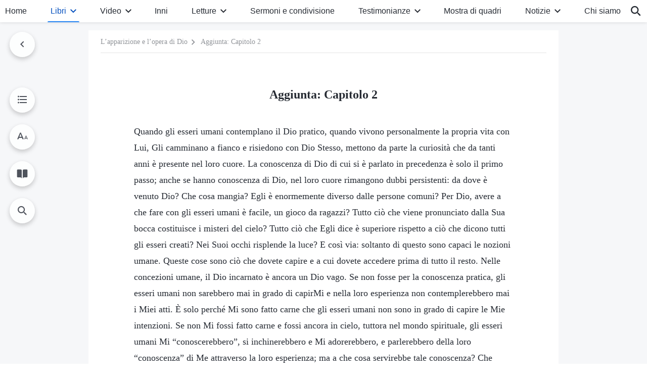

--- FILE ---
content_type: text/html; charset=UTF-8
request_url: https://it.godfootsteps.org/addendum-2-the-second-utterance.html
body_size: 22765
content:
<!DOCTYPE html>
<html dir="ltr" lang="it-IT" prefix="og: https://ogp.me/ns#">
<head>
    
    <meta charset="UTF-8">
    <meta name="viewport" content="width=device-width, initial-scale=1.0, maximum-scale=1.0, user-scalable=no">
    <meta name="google-site-verification" content="sGSOMgTL7sHohUuvDuPlG4km8BtfIOutJbxjCT2A6Vw"/>
    <link rel="profile" href="https://gmpg.org/xfn/11">
        <link rel="alternate" href="https://www.godfootsteps.org" hreflang="zh-tw" title="全能神教會"/>
        <link rel="alternate" href="https://www.hidden-advent.org" hreflang="zh-cn" title="全能神教会"/>
        <link rel="alternate" href="https://ar.godfootsteps.org" hreflang="ar" title="كنيسة الله القدير"/>
        <link rel="alternate" href="https://bg.godfootsteps.org" hreflang="bg" title="Църквата на Всемогъщия Бог"/>
        <link rel="alternate" href="https://bn.godfootsteps.org" hreflang="bn" title="সর্বশক্তিমান ঈশ্বরের গির্জা"/>
        <link rel="alternate" href="https://de.godfootsteps.org" hreflang="de" title="Die Kirche des Allmächtigen Gottes"/>
        <link rel="alternate" href="https://el.godfootsteps.org" hreflang="el" title="Εκκλησία του Παντοδύναμου Θεού"/>
        <link rel="alternate" href="https://en.godfootsteps.org" hreflang="en" title="The Church of Almighty God"/>
        <link rel="alternate" href="https://es.godfootsteps.org" hreflang="es" title="Iglesia de Dios Todopoderoso"/>
        <link rel="alternate" href="https://fr.godfootsteps.org" hreflang="fr" title="L'Église de Dieu Tout-Puissant"/>
        <link rel="alternate" href="https://he.godfootsteps.org" hreflang="he" title="כנסיית האל הכול יכול"/>
        <link rel="alternate" href="https://hi.godfootsteps.org" hreflang="hi" title="सर्वशक्तिमान परमेश्वर की कलीसिया"/>
        <link rel="alternate" href="https://hmn.godfootsteps.org" hreflang="hmn" title="Pawg Ntseeg Ntawm Vajtswv Tus Uas Muaj Hwj Chim Loj Kawg Nkaus"/>
        <link rel="alternate" href="https://hr.godfootsteps.org" hreflang="hr" title="Crkva Svemogućeg Boga"/>
        <link rel="alternate" href="https://hu.godfootsteps.org" hreflang="hu" title="Mindenható Isten Egyháza"/>
        <link rel="alternate" href="https://id.godfootsteps.org" hreflang="id" title="Gereja Tuhan Yang Mahakuasa"/>
        <link rel="alternate" href="https://it.godfootsteps.org" hreflang="it" title="La Chiesa di Dio Onnipotente"/>
        <link rel="alternate" href="https://jp.godfootsteps.org" hreflang="ja" title="全能神教会"/>
        <link rel="alternate" href="https://km.godfootsteps.org" hreflang="km" title="ពួកជំនុំនៃព្រះដ៏មានគ្រប់ព្រះចេស្ដា"/>
        <link rel="alternate" href="https://kr.godfootsteps.org" hreflang="kr" title="전능하신 하나님 교회"/>
        <link rel="alternate" href="https://lo.godfootsteps.org" hreflang="lo" title="ຄຣິສຕະຈັກຂອງພຣະເຈົ້າອົງຊົງລິດທານຸພາບສູງສຸດ"/>
        <link rel="alternate" href="https://ml.godfootsteps.org" hreflang="ml" title="സര്‍വശക്തനായ ദൈവത്തിന്റെ സഭ"/>
        <link rel="alternate" href="https://mn.godfootsteps.org" hreflang="mn" title="Төгс Хүчит Бурханы Чуулган"/>
        <link rel="alternate" href="https://my.godfootsteps.org" hreflang="my" title="အနန္တတန်ခိုးရှင် ဘုရားသခင်၏အသင်းတော်"/>
        <link rel="alternate" href="https://ne.godfootsteps.org" hreflang="ne" title="सर्वशक्तिमान्‌ परमेश्‍वरको मण्डली"/>
        <link rel="alternate" href="https://nl.godfootsteps.org" hreflang="nl" title="De Kerk van Almachtige God"/>
        <link rel="alternate" href="https://pa.godfootsteps.org" hreflang="pa" title="ਸਰਬਸ਼ਕਤੀਮਾਨ ਪਰਮੇਸ਼ੁਰ ਦੀ ਕਲੀਸਿਯਾ"/>
        <link rel="alternate" href="https://pl.godfootsteps.org" hreflang="pl" title="Kościół Boga Wszechmogącego"/>
        <link rel="alternate" href="https://pt.godfootsteps.org" hreflang="pt" title="Igreja de Deus Todo-Poderoso"/>
        <link rel="alternate" href="https://ro.godfootsteps.org" hreflang="ro" title="Biserica lui Dumnezeu Atotputernic"/>
        <link rel="alternate" href="https://ru.godfootsteps.org" hreflang="ru" title="Церковь Всемогущего Бога"/>
        <link rel="alternate" href="https://sk.godfootsteps.org" hreflang="sk" title="Cirkev Všemohúceho Boha"/>
        <link rel="alternate" href="https://sr.godfootsteps.org" hreflang="sr" title="Crkva Svemogućeg Boga"/>
        <link rel="alternate" href="https://sv.godfootsteps.org" hreflang="sv" title="Allsmäktige Guds Kyrka"/>
        <link rel="alternate" href="https://sw.godfootsteps.org" hreflang="sw" title="Kanisa la Mwenyezi Mungu"/>
        <link rel="alternate" href="https://ta.godfootsteps.org" hreflang="ta" title="சர்வவல்லமையுள்ள தேவனுடைய திருச்சபை"/>
        <link rel="alternate" href="https://th.godfootsteps.org" hreflang="th" title="คริสตจักรแห่งพระเจ้าผู้ทรงมหิทธิฤทธิ์"/>
        <link rel="alternate" href="https://tl.godfootsteps.org" hreflang="tl" title="Ang Iglesia ng Makapangyarihang Diyos"/>
        <link rel="alternate" href="https://uk.godfootsteps.org" hreflang="uk" title="Церква Всемогутнього Бога"/>
        <link rel="alternate" href="https://ur.godfootsteps.org" hreflang="ur" title="قادر مطلق خدا کی کلیسیا"/>
        <link rel="alternate" href="https://vi.godfootsteps.org" hreflang="vi" title="Hội Thánh Đức Chúa Trời Toàn Năng"/>
        <link rel="alternate" href="https://zu.godfootsteps.org" hreflang="zu" title="IBandla LikaNkulunkulu USomandla"/>
        <meta http-equiv="x-dns-prefetch-control" content="on">
    <link rel="preconnect" href="//i.ytimg.com" crossorigin>
    <link rel="preconnect" href="//www.googletagmanager.com" crossorigin>
    <link rel="preconnect" href="//static.kingdomsalvation.org" crossorigin>
    <link rel="dns-prefetch" href="//i.ytimg.com">
    <link rel="dns-prefetch" href="//www.googletagmanager.com">
    <link rel="dns-prefetch" href="//static.kingdomsalvation.org">
    <link rel="apple-touch-icon" sizes="180x180" href="https://static.kingdomsalvation.org/cdn/images/website-icon/official/apple-touch-icon.png">
    <link rel="icon" type="image/png" sizes="32x32" href="https://static.kingdomsalvation.org/cdn/images/website-icon/official/favicon-32x32.png">
    <link rel="icon" type="image/png" sizes="16x16" href="https://static.kingdomsalvation.org/cdn/images/website-icon/official/favicon-16x16.png">

    
		<!-- All in One SEO 4.6.2 - aioseo.com -->
		<title>Aggiunta: Capitolo 2 | La Chiesa di Dio Onnipotente</title>
		<meta name="description" content="Quando gli esseri umani contemplano il Dio pratico, quando vivono personalmente la propria vita con Lui, Gli camminano a fianco e risiedono con Dio Stesso, mettono da parte la curiosità che da tanti anni è presente nel loro cuore. La conoscenza di Dio di cui si è parlato in precedenza è solo il primo passo;" />
		<meta name="robots" content="max-image-preview:large" />
		<meta name="msvalidate.01" content="D470DE017DADCA1D16939AC698E65441" />
		<link rel="canonical" href="https://it.godfootsteps.org/addendum-2-the-second-utterance.html" />
		<meta name="generator" content="All in One SEO (AIOSEO) 4.6.2" />
		<meta property="og:locale" content="it_IT" />
		<meta property="og:site_name" content="La Chiesa di Dio Onnipotente" />
		<meta property="og:type" content="article" />
		<meta property="og:title" content="Aggiunta: Capitolo 2 | La Chiesa di Dio Onnipotente" />
		<meta property="og:description" content="Quando gli esseri umani contemplano il Dio pratico, quando vivono personalmente la propria vita con Lui, Gli camminano a fianco e risiedono con Dio Stesso, mettono da parte la curiosità che da tanti anni è presente nel loro cuore. La conoscenza di Dio di cui si è parlato in precedenza è solo il primo passo;" />
		<meta property="og:url" content="https://it.godfootsteps.org/addendum-2-the-second-utterance.html" />
		<meta property="og:image" content="https://it.godfootsteps.org/wp-content/uploads/2025/04/the-word-appears-in-the-flesh-615.jpg?v=20250930&amp;v=20250930" />
		<meta property="og:image:secure_url" content="https://it.godfootsteps.org/wp-content/uploads/2025/04/the-word-appears-in-the-flesh-615.jpg?v=20250930&amp;v=20250930" />
		<meta property="article:publisher" content="https://www.facebook.com/kingdomsalvationit/" />
		<meta name="twitter:card" content="summary_large_image" />
		<meta name="twitter:site" content="@CAGchurchit" />
		<meta name="twitter:title" content="Aggiunta: Capitolo 2 | La Chiesa di Dio Onnipotente" />
		<meta name="twitter:description" content="Quando gli esseri umani contemplano il Dio pratico, quando vivono personalmente la propria vita con Lui, Gli camminano a fianco e risiedono con Dio Stesso, mettono da parte la curiosità che da tanti anni è presente nel loro cuore. La conoscenza di Dio di cui si è parlato in precedenza è solo il primo passo;" />
		<meta name="twitter:image" content="https://it.godfootsteps.org/wp-content/uploads/2025/04/the-word-appears-in-the-flesh-615.jpg?v=20250930" />
		<script type="application/ld+json" class="aioseo-schema">
			{"@context":"https:\/\/schema.org","@graph":[{"@type":"Article","@id":"https:\/\/it.godfootsteps.org\/addendum-2-the-second-utterance.html#article","name":"Aggiunta: Capitolo 2 | La Chiesa di Dio Onnipotente","headline":"Aggiunta: Capitolo 2","author":{"@id":"https:\/\/it.godfootsteps.org\/author\/it-zhengxin#author"},"publisher":{"@id":"https:\/\/it.godfootsteps.org\/#organization"},"image":{"@type":"ImageObject","url":"https:\/\/it.godfootsteps.org\/wp-content\/uploads\/2020\/07\/the-church-of-almighty-god.svg","@id":"https:\/\/it.godfootsteps.org\/#articleImage"},"datePublished":"2017-06-12T19:38:43+01:00","dateModified":"2026-01-16T04:40:01+01:00","inLanguage":"it-IT","mainEntityOfPage":{"@id":"https:\/\/it.godfootsteps.org\/addendum-2-the-second-utterance.html#webpage"},"isPartOf":{"@id":"https:\/\/it.godfootsteps.org\/addendum-2-the-second-utterance.html#webpage"},"articleSection":"Appendice: Interpretazione dei misteri delle \u201cParole di Dio all\u2019intero universo\u201d"},{"@type":"BreadcrumbList","@id":"https:\/\/it.godfootsteps.org\/addendum-2-the-second-utterance.html#breadcrumblist","itemListElement":[{"@type":"ListItem","@id":"https:\/\/it.godfootsteps.org\/#listItem","position":1,"name":"Home"}]},{"@type":"Organization","@id":"https:\/\/it.godfootsteps.org\/#organization","name":"La Chiesa di Dio Onnipotente","url":"https:\/\/it.godfootsteps.org\/","logo":{"@type":"ImageObject","url":"https:\/\/it.godfootsteps.org\/wp-content\/uploads\/2020\/07\/the-church-of-almighty-god.svg","@id":"https:\/\/it.godfootsteps.org\/addendum-2-the-second-utterance.html\/#organizationLogo"},"image":{"@id":"https:\/\/it.godfootsteps.org\/addendum-2-the-second-utterance.html\/#organizationLogo"},"sameAs":["https:\/\/www.instagram.com\/thechurchofalmightygodit\/","https:\/\/www.youtube.com\/channel\/UCGZDPkHNRyuyNlpDujFMdSQ"],"contactPoint":{"@type":"ContactPoint","telephone":"+393895769388","contactType":"customer support"}},{"@type":"Person","@id":"https:\/\/it.godfootsteps.org\/author\/it-zhengxin#author","url":"https:\/\/it.godfootsteps.org\/author\/it-zhengxin","name":"\u6b65\u7483202306","image":{"@type":"ImageObject","@id":"https:\/\/it.godfootsteps.org\/addendum-2-the-second-utterance.html#authorImage","url":"https:\/\/secure.gravatar.com\/avatar\/941784d1c1b55b5c8fc1bca1b0b50154?s=96&r=g","width":96,"height":96,"caption":"\u6b65\u7483202306"}},{"@type":"WebPage","@id":"https:\/\/it.godfootsteps.org\/addendum-2-the-second-utterance.html#webpage","url":"https:\/\/it.godfootsteps.org\/addendum-2-the-second-utterance.html","name":"Aggiunta: Capitolo 2 | La Chiesa di Dio Onnipotente","description":"Quando gli esseri umani contemplano il Dio pratico, quando vivono personalmente la propria vita con Lui, Gli camminano a fianco e risiedono con Dio Stesso, mettono da parte la curiosit\u00e0 che da tanti anni \u00e8 presente nel loro cuore. La conoscenza di Dio di cui si \u00e8 parlato in precedenza \u00e8 solo il primo passo;","inLanguage":"it-IT","isPartOf":{"@id":"https:\/\/it.godfootsteps.org\/#website"},"breadcrumb":{"@id":"https:\/\/it.godfootsteps.org\/addendum-2-the-second-utterance.html#breadcrumblist"},"author":{"@id":"https:\/\/it.godfootsteps.org\/author\/it-zhengxin#author"},"creator":{"@id":"https:\/\/it.godfootsteps.org\/author\/it-zhengxin#author"},"datePublished":"2017-06-12T19:38:43+01:00","dateModified":"2026-01-16T04:40:01+01:00"},{"@type":"WebSite","@id":"https:\/\/it.godfootsteps.org\/#website","url":"https:\/\/it.godfootsteps.org\/","name":"La Chiesa di Dio Onnipotente","inLanguage":"it-IT","publisher":{"@id":"https:\/\/it.godfootsteps.org\/#organization"}}]}
		</script>
		<!-- All in One SEO -->

<style id='jetpack-sharing-buttons-style-inline-css' type='text/css'>
.jetpack-sharing-buttons__services-list{display:flex;flex-direction:row;flex-wrap:wrap;gap:0;list-style-type:none;margin:5px;padding:0}.jetpack-sharing-buttons__services-list.has-small-icon-size{font-size:12px}.jetpack-sharing-buttons__services-list.has-normal-icon-size{font-size:16px}.jetpack-sharing-buttons__services-list.has-large-icon-size{font-size:24px}.jetpack-sharing-buttons__services-list.has-huge-icon-size{font-size:36px}@media print{.jetpack-sharing-buttons__services-list{display:none!important}}ul.jetpack-sharing-buttons__services-list.has-background{padding:1.25em 2.375em}
</style>
<style id='classic-theme-styles-inline-css' type='text/css'>
/*! This file is auto-generated */
.wp-block-button__link{color:#fff;background-color:#32373c;border-radius:9999px;box-shadow:none;text-decoration:none;padding:calc(.667em + 2px) calc(1.333em + 2px);font-size:1.125em}.wp-block-file__button{background:#32373c;color:#fff;text-decoration:none}
</style>
<style id='global-styles-inline-css' type='text/css'>
body{--wp--preset--color--black: #000000;--wp--preset--color--cyan-bluish-gray: #abb8c3;--wp--preset--color--white: #ffffff;--wp--preset--color--pale-pink: #f78da7;--wp--preset--color--vivid-red: #cf2e2e;--wp--preset--color--luminous-vivid-orange: #ff6900;--wp--preset--color--luminous-vivid-amber: #fcb900;--wp--preset--color--light-green-cyan: #7bdcb5;--wp--preset--color--vivid-green-cyan: #00d084;--wp--preset--color--pale-cyan-blue: #8ed1fc;--wp--preset--color--vivid-cyan-blue: #0693e3;--wp--preset--color--vivid-purple: #9b51e0;--wp--preset--gradient--vivid-cyan-blue-to-vivid-purple: linear-gradient(135deg,rgba(6,147,227,1) 0%,rgb(155,81,224) 100%);--wp--preset--gradient--light-green-cyan-to-vivid-green-cyan: linear-gradient(135deg,rgb(122,220,180) 0%,rgb(0,208,130) 100%);--wp--preset--gradient--luminous-vivid-amber-to-luminous-vivid-orange: linear-gradient(135deg,rgba(252,185,0,1) 0%,rgba(255,105,0,1) 100%);--wp--preset--gradient--luminous-vivid-orange-to-vivid-red: linear-gradient(135deg,rgba(255,105,0,1) 0%,rgb(207,46,46) 100%);--wp--preset--gradient--very-light-gray-to-cyan-bluish-gray: linear-gradient(135deg,rgb(238,238,238) 0%,rgb(169,184,195) 100%);--wp--preset--gradient--cool-to-warm-spectrum: linear-gradient(135deg,rgb(74,234,220) 0%,rgb(151,120,209) 20%,rgb(207,42,186) 40%,rgb(238,44,130) 60%,rgb(251,105,98) 80%,rgb(254,248,76) 100%);--wp--preset--gradient--blush-light-purple: linear-gradient(135deg,rgb(255,206,236) 0%,rgb(152,150,240) 100%);--wp--preset--gradient--blush-bordeaux: linear-gradient(135deg,rgb(254,205,165) 0%,rgb(254,45,45) 50%,rgb(107,0,62) 100%);--wp--preset--gradient--luminous-dusk: linear-gradient(135deg,rgb(255,203,112) 0%,rgb(199,81,192) 50%,rgb(65,88,208) 100%);--wp--preset--gradient--pale-ocean: linear-gradient(135deg,rgb(255,245,203) 0%,rgb(182,227,212) 50%,rgb(51,167,181) 100%);--wp--preset--gradient--electric-grass: linear-gradient(135deg,rgb(202,248,128) 0%,rgb(113,206,126) 100%);--wp--preset--gradient--midnight: linear-gradient(135deg,rgb(2,3,129) 0%,rgb(40,116,252) 100%);--wp--preset--font-size--small: 13px;--wp--preset--font-size--medium: 20px;--wp--preset--font-size--large: 36px;--wp--preset--font-size--x-large: 42px;--wp--preset--spacing--20: 0.44rem;--wp--preset--spacing--30: 0.67rem;--wp--preset--spacing--40: 1rem;--wp--preset--spacing--50: 1.5rem;--wp--preset--spacing--60: 2.25rem;--wp--preset--spacing--70: 3.38rem;--wp--preset--spacing--80: 5.06rem;--wp--preset--shadow--natural: 6px 6px 9px rgba(0, 0, 0, 0.2);--wp--preset--shadow--deep: 12px 12px 50px rgba(0, 0, 0, 0.4);--wp--preset--shadow--sharp: 6px 6px 0px rgba(0, 0, 0, 0.2);--wp--preset--shadow--outlined: 6px 6px 0px -3px rgba(255, 255, 255, 1), 6px 6px rgba(0, 0, 0, 1);--wp--preset--shadow--crisp: 6px 6px 0px rgba(0, 0, 0, 1);}:where(.is-layout-flex){gap: 0.5em;}:where(.is-layout-grid){gap: 0.5em;}body .is-layout-flow > .alignleft{float: left;margin-inline-start: 0;margin-inline-end: 2em;}body .is-layout-flow > .alignright{float: right;margin-inline-start: 2em;margin-inline-end: 0;}body .is-layout-flow > .aligncenter{margin-left: auto !important;margin-right: auto !important;}body .is-layout-constrained > .alignleft{float: left;margin-inline-start: 0;margin-inline-end: 2em;}body .is-layout-constrained > .alignright{float: right;margin-inline-start: 2em;margin-inline-end: 0;}body .is-layout-constrained > .aligncenter{margin-left: auto !important;margin-right: auto !important;}body .is-layout-constrained > :where(:not(.alignleft):not(.alignright):not(.alignfull)){max-width: var(--wp--style--global--content-size);margin-left: auto !important;margin-right: auto !important;}body .is-layout-constrained > .alignwide{max-width: var(--wp--style--global--wide-size);}body .is-layout-flex{display: flex;}body .is-layout-flex{flex-wrap: wrap;align-items: center;}body .is-layout-flex > *{margin: 0;}body .is-layout-grid{display: grid;}body .is-layout-grid > *{margin: 0;}:where(.wp-block-columns.is-layout-flex){gap: 2em;}:where(.wp-block-columns.is-layout-grid){gap: 2em;}:where(.wp-block-post-template.is-layout-flex){gap: 1.25em;}:where(.wp-block-post-template.is-layout-grid){gap: 1.25em;}.has-black-color{color: var(--wp--preset--color--black) !important;}.has-cyan-bluish-gray-color{color: var(--wp--preset--color--cyan-bluish-gray) !important;}.has-white-color{color: var(--wp--preset--color--white) !important;}.has-pale-pink-color{color: var(--wp--preset--color--pale-pink) !important;}.has-vivid-red-color{color: var(--wp--preset--color--vivid-red) !important;}.has-luminous-vivid-orange-color{color: var(--wp--preset--color--luminous-vivid-orange) !important;}.has-luminous-vivid-amber-color{color: var(--wp--preset--color--luminous-vivid-amber) !important;}.has-light-green-cyan-color{color: var(--wp--preset--color--light-green-cyan) !important;}.has-vivid-green-cyan-color{color: var(--wp--preset--color--vivid-green-cyan) !important;}.has-pale-cyan-blue-color{color: var(--wp--preset--color--pale-cyan-blue) !important;}.has-vivid-cyan-blue-color{color: var(--wp--preset--color--vivid-cyan-blue) !important;}.has-vivid-purple-color{color: var(--wp--preset--color--vivid-purple) !important;}.has-black-background-color{background-color: var(--wp--preset--color--black) !important;}.has-cyan-bluish-gray-background-color{background-color: var(--wp--preset--color--cyan-bluish-gray) !important;}.has-white-background-color{background-color: var(--wp--preset--color--white) !important;}.has-pale-pink-background-color{background-color: var(--wp--preset--color--pale-pink) !important;}.has-vivid-red-background-color{background-color: var(--wp--preset--color--vivid-red) !important;}.has-luminous-vivid-orange-background-color{background-color: var(--wp--preset--color--luminous-vivid-orange) !important;}.has-luminous-vivid-amber-background-color{background-color: var(--wp--preset--color--luminous-vivid-amber) !important;}.has-light-green-cyan-background-color{background-color: var(--wp--preset--color--light-green-cyan) !important;}.has-vivid-green-cyan-background-color{background-color: var(--wp--preset--color--vivid-green-cyan) !important;}.has-pale-cyan-blue-background-color{background-color: var(--wp--preset--color--pale-cyan-blue) !important;}.has-vivid-cyan-blue-background-color{background-color: var(--wp--preset--color--vivid-cyan-blue) !important;}.has-vivid-purple-background-color{background-color: var(--wp--preset--color--vivid-purple) !important;}.has-black-border-color{border-color: var(--wp--preset--color--black) !important;}.has-cyan-bluish-gray-border-color{border-color: var(--wp--preset--color--cyan-bluish-gray) !important;}.has-white-border-color{border-color: var(--wp--preset--color--white) !important;}.has-pale-pink-border-color{border-color: var(--wp--preset--color--pale-pink) !important;}.has-vivid-red-border-color{border-color: var(--wp--preset--color--vivid-red) !important;}.has-luminous-vivid-orange-border-color{border-color: var(--wp--preset--color--luminous-vivid-orange) !important;}.has-luminous-vivid-amber-border-color{border-color: var(--wp--preset--color--luminous-vivid-amber) !important;}.has-light-green-cyan-border-color{border-color: var(--wp--preset--color--light-green-cyan) !important;}.has-vivid-green-cyan-border-color{border-color: var(--wp--preset--color--vivid-green-cyan) !important;}.has-pale-cyan-blue-border-color{border-color: var(--wp--preset--color--pale-cyan-blue) !important;}.has-vivid-cyan-blue-border-color{border-color: var(--wp--preset--color--vivid-cyan-blue) !important;}.has-vivid-purple-border-color{border-color: var(--wp--preset--color--vivid-purple) !important;}.has-vivid-cyan-blue-to-vivid-purple-gradient-background{background: var(--wp--preset--gradient--vivid-cyan-blue-to-vivid-purple) !important;}.has-light-green-cyan-to-vivid-green-cyan-gradient-background{background: var(--wp--preset--gradient--light-green-cyan-to-vivid-green-cyan) !important;}.has-luminous-vivid-amber-to-luminous-vivid-orange-gradient-background{background: var(--wp--preset--gradient--luminous-vivid-amber-to-luminous-vivid-orange) !important;}.has-luminous-vivid-orange-to-vivid-red-gradient-background{background: var(--wp--preset--gradient--luminous-vivid-orange-to-vivid-red) !important;}.has-very-light-gray-to-cyan-bluish-gray-gradient-background{background: var(--wp--preset--gradient--very-light-gray-to-cyan-bluish-gray) !important;}.has-cool-to-warm-spectrum-gradient-background{background: var(--wp--preset--gradient--cool-to-warm-spectrum) !important;}.has-blush-light-purple-gradient-background{background: var(--wp--preset--gradient--blush-light-purple) !important;}.has-blush-bordeaux-gradient-background{background: var(--wp--preset--gradient--blush-bordeaux) !important;}.has-luminous-dusk-gradient-background{background: var(--wp--preset--gradient--luminous-dusk) !important;}.has-pale-ocean-gradient-background{background: var(--wp--preset--gradient--pale-ocean) !important;}.has-electric-grass-gradient-background{background: var(--wp--preset--gradient--electric-grass) !important;}.has-midnight-gradient-background{background: var(--wp--preset--gradient--midnight) !important;}.has-small-font-size{font-size: var(--wp--preset--font-size--small) !important;}.has-medium-font-size{font-size: var(--wp--preset--font-size--medium) !important;}.has-large-font-size{font-size: var(--wp--preset--font-size--large) !important;}.has-x-large-font-size{font-size: var(--wp--preset--font-size--x-large) !important;}
.wp-block-navigation a:where(:not(.wp-element-button)){color: inherit;}
:where(.wp-block-post-template.is-layout-flex){gap: 1.25em;}:where(.wp-block-post-template.is-layout-grid){gap: 1.25em;}
:where(.wp-block-columns.is-layout-flex){gap: 2em;}:where(.wp-block-columns.is-layout-grid){gap: 2em;}
.wp-block-pullquote{font-size: 1.5em;line-height: 1.6;}
</style>

<!-- <meta name="GmediaGallery" version="1.22.0/1.8.0" license="" /> -->
<script type="application/ld+json">
        [{
            "@context": "http://schema.org",
            "@type": "WebSite",
            "name": "La Chiesa di Dio Onnipotente",
            "url": "https://it.godfootsteps.org"
        }]
        </script>
<script>
        window.$g2_config = {
            site_lang:"it_IT",
            site_type:"official",
            is_cn:false,
            is_latin:true,
            is_rtl:false,
            media_url:"https://static.kingdomsalvation.org",
            s_footnotes:"Note a piè di pagina",
            template_name:"page-book-reader",
            videoPlatform:"YouTube",
            facebook_user_name:"",
            host_name:"https://it.godfootsteps.org",
            comments_platform:"jetpack",
        }
        </script>
  <script type="text/javascript">
    function getBrowserInfo() {
      var Sys = {};
      var ua = navigator.userAgent.toLowerCase();
      var re = /(rv:|msie|edge|firefox|chrome|opera|version).*?([\d.]+)/;
      var m = ua.match(re);
      Sys.browser = m[1].replace(/version/, "'safari");
      Sys.ver = m[2];
      return Sys;
    }

    function versionInfo() {
      document.documentElement.setAttribute('versionOld', 'true');
      document.write('<style type="text/css" id="BrowVer">html[versionOld]{display:none;}</style>');
    }
    var sys = getBrowserInfo();
    switch (sys.browser) {
      case 'chrome':
        parseInt(sys.ver) <= 60 && versionInfo();
        break;
      case 'firefox':
        parseInt(sys.ver) <= 50 && versionInfo();
        break;
      case 'safari':
        parseInt(sys.ver) <= 10 && versionInfo();
        break;
        //  IE
      case 'rv':
      case 'msie':
        parseInt(sys.ver) <= 10 && versionInfo();
        break;
      case 'opera':
        parseInt(sys.ver) <= 10 && versionInfo();
        break;
      default:
        ''
        break;
    }
  </script>
        <link rel="stylesheet" type="text/css" href="https://static.kingdomsalvation.org/cdn/v3/official/framework/css/framework.min.css?v=20250930">
        <link rel="stylesheet" type="text/css" href="https://static.kingdomsalvation.org/cdn/v3/common/header/header.min.css?v=20250930">
                <link rel="stylesheet" href="https://static.kingdomsalvation.org/cdn/v3/common/call-action-guild/call-action-guild.min.css?v=20250930" media="print" onload="this.media='all'">
<link rel="stylesheet" type="text/css" href="https://static.kingdomsalvation.org/cdn/v3/common/single/single.min.css?v=20250930">
<script type="text/javascript">
/* <![CDATA[ */
var gospelAjax = {"ajaxurl":"https:\/\/it.godfootsteps.org\/wp-admin\/admin-ajax.php","security":"b65e667366"};
/* ]]> */
</script>
    <style>@font-face{font-family:icomoon;src:url('https://static.kingdomsalvation.org/cdn/v3/sources/fonts/official/fonts/icomoon.woff?v=20250930') format('woff');font-weight: normal;font-style:normal;font-display:swap}[class*=" icon-"],[class^=icon-]{font-family:icomoon!important;speak:never;font-style:normal;font-weight:400;font-variant:normal;text-transform:none;line-height:1;-webkit-font-smoothing:antialiased;-moz-osx-font-smoothing:grayscale}.icon-videos-list:before{content:"\e945";color:#fff;}.icon-content-copy:before{content:"\e942";color:#666}.icon-widgets:before{content:"\e943";color:#666}.icon-filter-list:before{content:"\e944"}.icon-youtube .path1:before{content:"\e940";color:#fff}.icon-youtube .path2:before{content:"\e941";margin-left:-1.421875em;color:#000}.icon-chatonline .path1:before{content:"\e93d";color:#8ad686}.icon-chatonline .path2:before{content:"\e93e";margin-left:-1.23046875em;color:#fff}.icon-chatonline .path3:before{content:"\e93f";margin-left:-1.23046875em;color:#4db748}.icon-chat-icon .path1:before{content:"\e903";color:none;opacity:.85}.icon-chat-icon .path2:before{content:"\e904";margin-left:-1em;color:#000;opacity:.85}.icon-chat-icon .path3:before{content:"\e93b";margin-left:-1em;color:#fff;opacity:.85}.icon-close:before{content:"\e922"}.icon-cached:before{content:"\e93c"}.icon-lrc:before{content:"\e902"}.icon-send:before{content:"\e901"}.icon-volume-off:before{content:"\e93a"}.icon-play-arrow-filled:before{content:"\e900"}.icon-repeat-one:before{content:"\e938"}.icon-copy-link:before{content:"\e905"}.icon-communication-list:before{content:"\e906"}.icon-font-setting:before{content:"\e907"}.icon-font-add:before{content:"\e908"}.icon-font-cut:before{content:"\e909"}.icon-shuffle:before{content:"\e90a"}.icon-repeat:before{content:"\e90b"}.icon-share:before{content:"\e90c"}.icon-list-download:before{content:"\e90d"}.icon-text-rotate-vertical:before{content:"\e90e"}.icon-movie:before{content:"\e90f"}.icon-line-movie:before{content:"\e910"}.icon-forum:before{content:"\e911"}.icon-audio:before{content:"\e912"}.icon-books:before{content:"\e913"}.icon-search:before{content:"\e914"}.icon-headset:before{content:"\e915"}.icon-volume-mute:before{content:"\e916"}.icon-expand-more:before{content:"\e917"}.icon-expand-less:before{content:"\e918"}.icon-fullscreen-exit:before{content:"\e919"}.icon-fullscreen:before{content:"\e91a"}.icon-videocam:before{content:"\e91b"}.icon-play-arrow-outline:before{content:"\e91c"}.icon-cloud-download:before{content:"\e91d"}.icon-tune:before{content:"\e91e"}.icon-palette:before{content:"\e91f"}.icon-more-vert:before{content:"\e920"}.icon-menu:before{content:"\e921"}.icon-cancel:before{content:"\e923"}.icon-arrow-drop-down:before{content:"\e924"}.icon-arrow-back:before{content:"\e925"}.icon-navigate-next:before{content:"\e926"}.icon-navigate-before:before{content:"\e927"}.icon-phone-iphone:before{content:"\e928"}.icon-format-list-bulleted:before{content:"\e929"}.icon-mail-outline:before{content:"\e92a"}.icon-call:before{content:"\e92b"}.icon-playlist-play:before{content:"\e92c"}.icon-volume-up:before{content:"\e92d"}.icon-play-circle-outline:before{content:"\e92e"}.icon-pause-circle-outline:before{content:"\e92f"}.icon-skip-previous:before{content:"\e930"}.icon-skip-next:before{content:"\e931"}.icon-playlist-add:before{content:"\e932"}.icon-high-quality:before{content:"\e933"}.icon-language:before{content:"\e934"}.icon-list:before{content:"\e935"}.icon-history:before{content:"\e936"}.icon-view-list:before{content:"\e937"}.icon-view-module:before{content:"\e939"}</style>
    <style id="customCss"></style>

    <!-- Google Tag Manager -->
    <script>
        (function(w,d,s,l,i){
            w[l]=w[l]||[];
            w[l].push({'gtm.start':new Date().getTime(),event:'gtm.js'});
            var f=d.getElementsByTagName(s)[0],j=d.createElement(s),dl=l != 'dataLayer'?'&l='+l:'';
            j.async=true;j.src='https://www.googletagmanager.com/gtm.js?id='+i+dl;
            f.parentNode.insertBefore(j, f);
        })
        (window, document, 'script', 'dataLayer', 'GTM-P5C3B3B');
    </script>
    <!-- End Google Tag Manager -->
</head>
<body class="latin post-template-default single single-post postid-3704 single-format-standard" site_type="official" template_name="page-book-reader">
<!-- Google Tag Manager (noscript) -->
<noscript>
    <iframe src="https://www.googletagmanager.com/ns.html?id=GTM-P5C3B3B" height="0" width="0" style="display:none;visibility:hidden"></iframe>
</noscript>
<!-- End Google Tag Manager (noscript) -->
<div class="head-commercial-wrap d-xl-none" data-showType="video_mp4" data-fixed="true" data-loop="yes" widgetId="commercial_whole_device_top">
    <a class="recom-item messenger-payload"  href="https://m.me/it.godfootsteps?ref=website--itylz_gr001num" data-android="" data-ios=""
        data-tab-img="https://it.godfootsteps.org/wp-content/uploads/2022/12/touch2-TAB-1536×190.mp4" data-mb-img="https://it.godfootsteps.org/wp-content/uploads/2022/12/touch2-MB-750×150.mp4" data-adname="I giorni di Noè sono tornati. Vuoi entrare nell’Arca degli ultimi giorni insieme alla tua famiglia e ricevere la protezione di Dio?"
        data-title="I giorni di Noè sono tornati. Vuoi entrare nell’Arca degli ultimi giorni insieme alla tua famiglia e ricevere la protezione di Dio?" tabIndex="0" linkType="page_link" target="_blank" data-ref="TOP-AD"></a>
</div><header id="header">
    <div class="container head">
        <p class="d-none d-xl-block">Diamo il benvenuto a chi ricerca la manifestazione di Dio!</p>
        <button id="sidenav-btn" data-target="mobile-slide-out" class="d-xl-none btn btn-icon"><i class="icon-menu"></i>
        </button>
        <a href="https://it.godfootsteps.org" class="logo" title="La Chiesa di Dio Onnipotente">
            <img src="https://it.godfootsteps.org/wp-content/uploads/2023/09/ZB-LOGO意大利语-20181202.svg" alt="La Chiesa di Dio Onnipotente" title="La Chiesa di Dio Onnipotente">
            <h1>La Chiesa di Dio Onnipotente</h1>
        </a>
        <div class="head-right">
            <a href="javascript:;" id="apps-trigger-btn" class="mobile-app">
                <i class="icon-phone-iphone"></i>App per smartphone/tablet</a>
            <button class="language"><i class="icon-language"></i>Italiano</button>
            <button class="mb-search-show-btn d-xl-none btn btn-icon"><i class="icon-search"></i></button>
        </div>
    </div>
    <nav id="navbar" class="d-none d-xl-block">
        <div class="container nav-box-navigation">
			<ul id="nav-menu" class="menu"><li class="menu-item"><a href="https://it.godfootsteps.org">Home</a></li>
<li class="menu-item menu-item-type-post_type menu-item-has-children"><a href="https://it.godfootsteps.org/books.html">Libri</a><button class="btn icon-expand-more"></button>
<ul class="sub-menu">
	<li class="menu-item"><a href="https://it.godfootsteps.org/books/utterances-of-christ.html">Discorsi di Cristo degli ultimi giorni</a></li>
	<li class="menu-item"><a href="https://it.godfootsteps.org/books/gospel-books.html">Libri del Vangelo</a></li>
	<li class="menu-item"><a href="https://it.godfootsteps.org/books/books-on-life-entry.html">Libri sull’entrata nella vita</a></li>
	<li class="menu-item"><a href="https://it.godfootsteps.org/books/books-of-testimonies.html">Testimonianze esperienziali</a></li>
</ul>
</li>
<li class="menu-item menu-item-type-post_type menu-item-has-children"><a href="https://it.godfootsteps.org/videos.html">Video</a><button class="btn icon-expand-more"></button>
<ul class="sub-menu">
	<li class="menu-item menu-item-has-children"><a href="#">Letture delle parole di Dio Onnipotente</a><button class="btn icon-expand-more"></button>
	<ul class="sub-menu">
		<li class="menu-item"><a href="https://it.godfootsteps.org/video-category/readings-of-Almighty-God-s-words.html">Letture tratte da “La Parola, Vol. 1: L’apparizione e l’opera di Dio”</a></li>
		<li class="menu-item"><a href="https://it.godfootsteps.org/video-category/the-way-to-know-God.html">Letture tratte da “La Parola, Vol. 2: Riguardo al conoscere Dio”</a></li>
		<li class="menu-item"><a href="/video-category/records-of-talks-of-Christ-of-the-last-days.html">Letture tratte da “La Parola, Vol. 3: I discorsi di Cristo degli ultimi giorni”</a></li>
		<li class="menu-item"><a href="/video-category/video-exposing-antichrists.html">Letture tratte da “La Parola, Vol. 4: Smascherare gli anticristi”</a></li>
		<li class="menu-item"><a href="https://it.godfootsteps.org/video-category/video-responsibilities-of-leaders-and-workers.html">Letture tratte da “La Parola, Vol. 5: Le responsabilità di leader e lavoratori”</a></li>
		<li class="menu-item"><a href="https://it.godfootsteps.org/video-category/video-on-the-pursuit-of-the-truth.html">Letture tratte da “La Parola, Vol. 6: Riguardo al perseguimento della verità”</a></li>
	</ul>
</li>
	<li class="menu-item"><a href="/video-category/daily-words-of-God.html">Letture tratte da “La Parola quotidiana di Dio”</a></li>
	<li class="menu-item"><a href="https://it.godfootsteps.org/video-category/gospel-movies.html">Film evangelici</a></li>
	<li class="menu-item"><a href="https://it.godfootsteps.org/video-category/persecution-experience-movies.html">Film sulla persecuzione religiosa</a></li>
	<li class="menu-item"><a href="https://it.godfootsteps.org/video-category/experience-testimonies.html">Testimonianze della vita della Chiesa</a></li>
	<li class="menu-item"><a href="/video-category/church-life-movies.html">Film di testimonianze di esperienze di vita</a></li>
	<li class="menu-item"><a href="https://it.godfootsteps.org/video-category/sermons-seeking-true-faith.html">Serie di sermoni: Cercare la vera fede</a></li>
	<li class="menu-item"><a href="https://it.godfootsteps.org/video-category/kingdom-mv.html">Video musicali</a></li>
	<li class="menu-item"><a href="https://it.godfootsteps.org/video-category/kingdom-songs-of-praise.html">Esibizioni di danza su musica corale</a></li>
	<li class="menu-item"><a href="/video-category/choir.html">Serie di video corali</a></li>
	<li class="menu-item"><a href="https://it.godfootsteps.org/video-category/the-life-of-the-church-artistic-series.html">Vita della Chiesa – Serie di spettacoli di varietà</a></li>
	<li class="menu-item"><a href="https://it.godfootsteps.org/video-category/hymns.html">Video di inni</a></li>
	<li class="menu-item"><a href="https://it.godfootsteps.org/video-category/disclosure-of-the-true-facts.html">Rivelare la verità</a></li>
	<li class="menu-item"><a href="https://it.godfootsteps.org/video-category/gospel-wonderful-pieces.html">Spezzoni di film in evidenza</a></li>
	<li class="menu-item menu-item-has-children"><a href="/video-category/feature-pages.html">Sintesi di opere cinematografiche</a><button class="btn icon-expand-more"></button>
	<ul class="sub-menu">
		<li class="menu-item"><a href="https://it.godfootsteps.org/video-category/choir-pages.html">Sintesi di opere corali</a></li>
		<li class="menu-item"><a href="https://it.godfootsteps.org/video-category/gospel-movie-pages.html">Sintesi di filmati</a></li>
	</ul>
</li>
</ul>
</li>
<li class="menu-item menu-item-type-post_type"><a href="https://it.godfootsteps.org/hymns.html">Inni</a></li>
<li class="menu-item menu-item-type-post_type menu-item-has-children"><a href="https://it.godfootsteps.org/recital.html">Letture</a><button class="btn icon-expand-more"></button>
<ul class="sub-menu">
	<li class="menu-item"><a href="https://it.godfootsteps.org/readings-knowing-God.html">La Parola quotidiana di Dio: Conoscere Dio</a></li>
	<li class="menu-item menu-item-has-children"><a href="/readings-a-christian-life.html">La Parola quotidiana di Dio: Una vita cristiana</a><button class="btn icon-expand-more"></button>
	<ul class="sub-menu">
		<li class="menu-item"><a href="https://it.godfootsteps.org/the-three-stages-of-work.html">Le tre fasi dell’opera</a></li>
		<li class="menu-item"><a href="https://it.godfootsteps.org/God-s-appearance-and-work.html">La manifestazione e l’opera di Dio</a></li>
		<li class="menu-item"><a href="https://it.godfootsteps.org/judgment-in-the-last-days.html">Il giudizio negli ultimi giorni</a></li>
		<li class="menu-item"><a href="https://it.godfootsteps.org/the-incarnation.html">L’incarnazione</a></li>
		<li class="menu-item"><a href="https://it.godfootsteps.org/knowing-God-s-work.html">Conoscere l’opera di Dio</a></li>
		<li class="menu-item"><a href="https://it.godfootsteps.org/God-s-disposition-and-what-He-has-and-is.html">L’indole di Dio e ciò che Egli ha ed è</a></li>
		<li class="menu-item"><a href="https://it.godfootsteps.org/mysteries-about-the-bible.html">I misteri della Bibbia</a></li>
		<li class="menu-item"><a href="https://it.godfootsteps.org/exposing-religious-notions.html">Rivelazione delle concezioni religiose</a></li>
		<li class="menu-item"><a href="https://it.godfootsteps.org/exposing-mankind-s-corruption.html">Rivelazione della corruzione dell’umanità</a></li>
		<li class="menu-item"><a href="https://it.godfootsteps.org/entry-into-life.html">L’ingresso nella vita</a></li>
		<li class="menu-item"><a href="https://it.godfootsteps.org/destinations-and-outcomes.html">Destinazioni ed esiti</a></li>
	</ul>
</li>
	<li class="menu-item"><a href="https://it.godfootsteps.org/recital-the-word-appears-in-the-flesh-selections.html">La Parola, Vol. 1: L’apparizione e l’opera di Dio (Selezioni)</a></li>
	<li class="menu-item"><a href="https://it.godfootsteps.org/readings-on-knowing-God-selections.html">La Parola, Vol. 2: Riguardo al conoscere Dio (Tutti i capitoli)</a></li>
	<li class="menu-item"><a href="/readings-records-of-talks-of-Christ-of-the-last-days.html">La Parola, Vol. 3: I discorsi di Cristo degli ultimi giorni (Tutti i capitoli)</a></li>
	<li class="menu-item"><a href="https://it.godfootsteps.org/audio-exposing-antichrists.html">La Parola, Vol. 4: Smascherare gli anticristi (Tutti i capitoli)</a></li>
	<li class="menu-item"><a href="https://it.godfootsteps.org/audio-responsibilities-of-leaders-and-workers.html">La Parola, Vol. 5: Le responsabilità di leader e lavoratori (Tutti i capitoli)</a></li>
	<li class="menu-item"><a href="/recital-on-the-pursuit-of-the-truth.html">La Parola, Vol. 6: Riguardo al perseguimento della verità (Tutti i capitoli)</a></li>
</ul>
</li>
<li class="menu-item"><a href="https://it.godfootsteps.org/preaching.html">Sermoni e condivisione</a></li>
<li class="menu-item menu-item-has-children"><a href="https://it.godfootsteps.org/testimonies.html">Testimonianze</a><button class="btn icon-expand-more"></button>
<ul class="sub-menu">
	<li class="menu-item menu-item-has-children"><a href="https://it.godfootsteps.org/testimonies-categories/testimonies-of-life-experiences.html">Testimonianze di esperienze di vita</a><button class="btn icon-expand-more"></button>
	<ul class="sub-menu">
		<li class="menu-item"><a href="/testimonies-categories/resolving-arrogance-self-righteousness.html">Risolvere l’arroganza e la presunzione</a></li>
		<li class="menu-item"><a href="/testimonies-categories/resolving-selfishness-and-baseness.html">Risolvere l’egoismo e la bassezza</a></li>
		<li class="menu-item"><a href="/testimonies-categories/resolving-perfunctoriness.html">Risolvere la superficialità</a></li>
		<li class="menu-item"><a href="/testimonies-categories/resolving-deceit-and-trickery.html">Risolvere la propensione all’inganno e l’inganno</a></li>
		<li class="menu-item"><a href="/testimonies-categories/resolving-pursuit-of-status.html">Risolvere il perseguimento del prestigio</a></li>
		<li class="menu-item"><a href="/testimonies-categories/resolving-guardedness-and-misunderstanding.html">Risolvere la diffidenza e i fraintendimenti</a></li>
		<li class="menu-item"><a href="/testimonies-categories/resolving-hypocrisy-and-pretense.html">Risolvere il mascheramento di sé</a></li>
		<li class="menu-item"><a href="/testimonies-categories/resolving-intent-to-gain-blessings.html">Risolvere le intenzioni di ottenere benedizioni</a></li>
		<li class="menu-item"><a href="/testimonies-categories/resolving-traditional-notions.html">Risolvere le nozioni tradizionali</a></li>
		<li class="menu-item"><a href="/testimonies-categories/resolving-people-pleaser-mentality.html">Risolvere il comportamento compiacente</a></li>
		<li class="menu-item"><a href="/testimonies-categories/other-1.html">Altri</a></li>
	</ul>
</li>
	<li class="menu-item"><a href="https://it.godfootsteps.org/testimonies-categories/overcomers.html">Testimonianze di persecuzioni</a></li>
	<li class="menu-item menu-item-has-children"><a href="https://it.godfootsteps.org/testimonies-categories/testimonies-of-returning-to-god.html">Testimonianze del ritorno a Dio</a><button class="btn icon-expand-more"></button>
	<ul class="sub-menu">
		<li class="menu-item"><a href="https://it.godfootsteps.org/testimonies-categories/welcoming-the-lords-return.html">Accogliere il ritorno del Signore</a></li>
		<li class="menu-item"><a href="https://it.godfootsteps.org/testimonies-categories/spiritual-battles.html">Battaglia spirituale</a></li>
	</ul>
</li>
	<li class="menu-item"><a href="https://it.godfootsteps.org/testimonies-categories/sermon-articles.html">Articoli sui sermoni</a></li>
	<li class="menu-item"><a href="https://it.godfootsteps.org/testimonies-categories/faith-guide.html">Manuale per la fede</a></li>
	<li class="menu-item menu-item-has-children"><a href="https://it.godfootsteps.org/testimonies-categories/soul-harbor.html">Fede e vita</a><button class="btn icon-expand-more"></button>
	<ul class="sub-menu">
		<li class="menu-item"><a href="https://it.godfootsteps.org/testimonies-categories/family-marriage.html">Famiglia</a></li>
		<li class="menu-item"><a href="/testimonies-categories/relating-to-children.html">Come trattare i propri figli</a></li>
		<li class="menu-item"><a href="/testimonies-categories/relating-to-parents.html">Come trattare i propri genitori</a></li>
		<li class="menu-item"><a href="/testimonies-categories/workplace-and-career.html">Luogo di lavoro</a></li>
		<li class="menu-item"><a href="https://it.godfootsteps.org/testimonies-categories/other.html">Altri</a></li>
	</ul>
</li>
</ul>
</li>
<li class="menu-item"><a href="https://it.godfootsteps.org/special-topic/picture-exhibition">Mostra di quadri</a></li>
<li class="menu-item menu-item-has-children"><a href="https://it.godfootsteps.org/news.html">Notizie</a><button class="btn icon-expand-more"></button>
<ul class="sub-menu">
	<li class="menu-item"><a href="https://it.godfootsteps.org/news-categories/church-news.html">Novità sulla Chiesa</a></li>
	<li class="menu-item"><a href="https://it.godfootsteps.org/news-categories/special-focus.html">In primo piano</a></li>
	<li class="menu-item"><a href="https://it.godfootsteps.org/news-categories/interviews-comments.html">Interviste e commenti</a></li>
</ul>
</li>
<li class="menu-item menu-item-type-post_type"><a href="https://it.godfootsteps.org/about-us.html">Chi siamo</a></li>
</ul>            <button class="nav-search-btn"><i class="icon-search"></i><i class="icon-close"></i></button>
        </div>
        <section class="pc-search-wrapper">
            <form action="https://it.godfootsteps.org" method="get">
                <div class="search-box">
                    <meta content="https://it.godfootsteps.org/?s={s}">
                    <div class="search-input">
                        <i class="icon-search"></i>
                        <input type="search" class="sinput form-control" autocomplete="off" placeholder="Cerca..." name="s">
                        <button class="clear-btn d-none"><i class="icon-close"></i></button>
                        <button class="category-btn"><span>Filtra</span><i class="icon-expand-more d-none d-md-block"></i><i class="icon-filter-list d-md-none"></i></button>
                    </div>
                    <button type="submit" class="search-btn btn">Cerca</button>
                </div>
            </form>
        </section>
    </nav>
</header>
<div id="mobile-slide-out" class="sidenav">
    <div class="sidenav-wrapper">
        <div class="sidenav-head">
            <button class="btn btn-icon sidenav-close"><i class="icon-close"></i></button>
        </div>
        <div class="sidenav-content">
            <a href="javascript:;" id="mobile-sidenav-apps">App per smartphone/tablet <i class="icon-expand-more"></i></a>
        </div>
    </div>
</div>
<div id="lang-wrapper" class="modal">
    <div class="modal-dialog">
        <div class="modal-box modal-content">
            <button class="focus sidenav-close"><i class="icon-navigate-before"></i>Indietro            </button>
            <div class="modal-header"><p>Lingua</p>
                <button class="btn btn-icon modal-header-close"><i class="icon-close"></i></button>
            </div>
            <div class="modal-body-content">
                <div class="lang-content d-flex">
											                        <a  href="https://www.godfootsteps.org" title="全能神教會" data-content="繁體中文">全能神教會</a>
											                        <a  href="https://www.hidden-advent.org" title="全能神教会" data-content="简体中文">全能神教会</a>
											                        <a  href="https://ar.godfootsteps.org" title="كنيسة الله القدير" data-content="العربية">كنيسة الله القدير</a>
											                        <a  href="https://bg.godfootsteps.org" title="Църквата на Всемогъщия Бог" data-content="Български">Църквата на Всемогъщия Бог</a>
											                        <a  href="https://bn.godfootsteps.org" title="সর্বশক্তিমান ঈশ্বরের গির্জা" data-content="বাংলা">সর্বশক্তিমান ঈশ্বরের গির্জা</a>
											                        <a  href="https://de.godfootsteps.org" title="Die Kirche des Allmächtigen Gottes" data-content="Deutsch">Die Kirche des Allmächtigen Gottes</a>
											                        <a  href="https://el.godfootsteps.org" title="Εκκλησία του Παντοδύναμου Θεού" data-content="Ελληνικά">Εκκλησία του Παντοδύναμου Θεού</a>
											                        <a  href="https://en.godfootsteps.org" title="The Church of Almighty God" data-content="English">The Church of Almighty God</a>
											                        <a  href="https://es.godfootsteps.org" title="Iglesia de Dios Todopoderoso" data-content="Español">Iglesia de Dios Todopoderoso</a>
											                        <a  href="https://fr.godfootsteps.org" title="L'Église de Dieu Tout-Puissant" data-content="Français">L'Église de Dieu Tout-Puissant</a>
											                        <a  href="https://he.godfootsteps.org" title="כנסיית האל הכול יכול" data-content="עברית">כנסיית האל הכול יכול</a>
											                        <a  href="https://hi.godfootsteps.org" title="सर्वशक्तिमान परमेश्वर की कलीसिया" data-content="हिन्दी">सर्वशक्तिमान परमेश्वर की कलीसिया</a>
											                        <a  href="https://hmn.godfootsteps.org" title="Pawg Ntseeg Ntawm Vajtswv Tus Uas Muaj Hwj Chim Loj Kawg Nkaus" data-content="Hmoob">Pawg Ntseeg Ntawm Vajtswv Tus Uas Muaj Hwj Chim Loj Kawg Nkaus</a>
											                        <a  href="https://hr.godfootsteps.org" title="Crkva Svemogućeg Boga" data-content="Hrvatski">Crkva Svemogućeg Boga</a>
											                        <a  href="https://hu.godfootsteps.org" title="Mindenható Isten Egyháza" data-content="Magyar">Mindenható Isten Egyháza</a>
											                        <a  href="https://id.godfootsteps.org" title="Gereja Tuhan Yang Mahakuasa" data-content="Indonesia">Gereja Tuhan Yang Mahakuasa</a>
											                        <a class="active" href="https://it.godfootsteps.org" title="La Chiesa di Dio Onnipotente" data-content="Italiano">La Chiesa di Dio Onnipotente</a>
											                        <a  href="https://jp.godfootsteps.org" title="全能神教会" data-content="日本語">全能神教会</a>
											                        <a  href="https://km.godfootsteps.org" title="ពួកជំនុំនៃព្រះដ៏មានគ្រប់ព្រះចេស្ដា" data-content="ភាសាខ្មែរ">ពួកជំនុំនៃព្រះដ៏មានគ្រប់ព្រះចេស្ដា</a>
											                        <a  href="https://kr.godfootsteps.org" title="전능하신 하나님 교회" data-content="한국어">전능하신 하나님 교회</a>
											                        <a  href="https://lo.godfootsteps.org" title="ຄຣິສຕະຈັກຂອງພຣະເຈົ້າອົງຊົງລິດທານຸພາບສູງສຸດ" data-content="ລາວ">ຄຣິສຕະຈັກຂອງພຣະເຈົ້າອົງຊົງລິດທານຸພາບສູງສຸດ</a>
											                        <a  href="https://ml.godfootsteps.org" title="സര്‍വശക്തനായ ദൈവത്തിന്റെ സഭ" data-content="മലയാളം">സര്‍വശക്തനായ ദൈവത്തിന്റെ സഭ</a>
											                        <a  href="https://mn.godfootsteps.org" title="Төгс Хүчит Бурханы Чуулган" data-content="Монгол">Төгс Хүчит Бурханы Чуулган</a>
											                        <a  href="https://my.godfootsteps.org" title="အနန္တတန်ခိုးရှင် ဘုရားသခင်၏အသင်းတော်" data-content="မြန်မာဘာသာ">အနန္တတန်ခိုးရှင် ဘုရားသခင်၏အသင်းတော်</a>
											                        <a  href="https://ne.godfootsteps.org" title="सर्वशक्तिमान्‌ परमेश्‍वरको मण्डली" data-content="नेपाली">सर्वशक्तिमान्‌ परमेश्‍वरको मण्डली</a>
											                        <a  href="https://nl.godfootsteps.org" title="De Kerk van Almachtige God" data-content="Nederlands">De Kerk van Almachtige God</a>
											                        <a  href="https://pa.godfootsteps.org" title="ਸਰਬਸ਼ਕਤੀਮਾਨ ਪਰਮੇਸ਼ੁਰ ਦੀ ਕਲੀਸਿਯਾ" data-content="ਪੰਜਾਬੀ">ਸਰਬਸ਼ਕਤੀਮਾਨ ਪਰਮੇਸ਼ੁਰ ਦੀ ਕਲੀਸਿਯਾ</a>
											                        <a  href="https://pl.godfootsteps.org" title="Kościół Boga Wszechmogącego" data-content="Polski">Kościół Boga Wszechmogącego</a>
											                        <a  href="https://pt.godfootsteps.org" title="Igreja de Deus Todo-Poderoso" data-content="Português">Igreja de Deus Todo-Poderoso</a>
											                        <a  href="https://ro.godfootsteps.org" title="Biserica lui Dumnezeu Atotputernic" data-content="Română">Biserica lui Dumnezeu Atotputernic</a>
											                        <a  href="https://ru.godfootsteps.org" title="Церковь Всемогущего Бога" data-content="Русский">Церковь Всемогущего Бога</a>
											                        <a  href="https://sk.godfootsteps.org" title="Cirkev Všemohúceho Boha" data-content="Slovenčina">Cirkev Všemohúceho Boha</a>
											                        <a  href="https://sr.godfootsteps.org" title="Crkva Svemogućeg Boga" data-content="Srpski">Crkva Svemogućeg Boga</a>
											                        <a  href="https://sv.godfootsteps.org" title="Allsmäktige Guds Kyrka" data-content="Svenska">Allsmäktige Guds Kyrka</a>
											                        <a  href="https://sw.godfootsteps.org" title="Kanisa la Mwenyezi Mungu" data-content="Kiswahili">Kanisa la Mwenyezi Mungu</a>
											                        <a  href="https://ta.godfootsteps.org" title="சர்வவல்லமையுள்ள தேவனுடைய திருச்சபை" data-content="தமிழ்">சர்வவல்லமையுள்ள தேவனுடைய திருச்சபை</a>
											                        <a  href="https://th.godfootsteps.org" title="คริสตจักรแห่งพระเจ้าผู้ทรงมหิทธิฤทธิ์" data-content="ไทย">คริสตจักรแห่งพระเจ้าผู้ทรงมหิทธิฤทธิ์</a>
											                        <a  href="https://tl.godfootsteps.org" title="Ang Iglesia ng Makapangyarihang Diyos" data-content="Filipino">Ang Iglesia ng Makapangyarihang Diyos</a>
											                        <a  href="https://uk.godfootsteps.org" title="Церква Всемогутнього Бога" data-content="Українська">Церква Всемогутнього Бога</a>
											                        <a  href="https://ur.godfootsteps.org" title="قادر مطلق خدا کی کلیسیا" data-content="اردو">قادر مطلق خدا کی کلیسیا</a>
											                        <a  href="https://vi.godfootsteps.org" title="Hội Thánh Đức Chúa Trời Toàn Năng" data-content="Tiếng Việt">Hội Thánh Đức Chúa Trời Toàn Năng</a>
											                        <a  href="https://zu.godfootsteps.org" title="IBandla LikaNkulunkulu USomandla" data-content="IsiZulu">IBandla LikaNkulunkulu USomandla</a>
					                </div>
            </div>
        </div>
    </div>
</div>

<div class="custom-s-select" style="display:none;">
    <input id="select-cat-type" type="hidden" name="cats" value="all">
    <div class="select-box nano">
        <ul class="s-books-cats nano-content">
			                <li class="cats-item">
                    <input type="checkbox" class="gospel-checkbox" id="tbw-s" data-cat="tbw">
                    <label for="tbw-s">Discorsi di Cristo degli ultimi giorni</label>
                    <ul class="cats-options">
						                            <li>
                                <input type="checkbox" class="gospel-checkbox" id="c78-s" data-cat="c78">
                                <label for="c78-s">La Parola, Vol. 1: L’apparizione e l’opera di Dio</label>
                            </li>
						                            <li>
                                <input type="checkbox" class="gospel-checkbox" id="c1015-s" data-cat="c1015">
                                <label for="c1015-s">La Parola, Vol. 2: Riguardo al conoscere Dio</label>
                            </li>
						                            <li>
                                <input type="checkbox" class="gospel-checkbox" id="c1018-s" data-cat="c1018">
                                <label for="c1018-s">La Parola, Vol. 3: I discorsi di Cristo degli ultimi giorni</label>
                            </li>
						                            <li>
                                <input type="checkbox" class="gospel-checkbox" id="c1049-s" data-cat="c1049">
                                <label for="c1049-s">La Parola, Vol. 4: Smascherare gli anticristi</label>
                            </li>
						                            <li>
                                <input type="checkbox" class="gospel-checkbox" id="c1053-s" data-cat="c1053">
                                <label for="c1053-s">La Parola, Vol. 5: Le responsabilità di leader e lavoratori</label>
                            </li>
						                            <li>
                                <input type="checkbox" class="gospel-checkbox" id="c1017-s" data-cat="c1017">
                                <label for="c1017-s">La Parola, Vol. 6: Riguardo al perseguimento della verità</label>
                            </li>
						                            <li>
                                <input type="checkbox" class="gospel-checkbox" id="c47-s" data-cat="c47">
                                <label for="c47-s">Il giudizio comincia dalla casa di Dio</label>
                            </li>
						                            <li>
                                <input type="checkbox" class="gospel-checkbox" id="c133-s" data-cat="c133">
                                <label for="c133-s">Parole essenziali di Dio Onnipotente, Cristo degli ultimi giorni</label>
                            </li>
						                            <li>
                                <input type="checkbox" class="gospel-checkbox" id="c910-s" data-cat="c910">
                                <label for="c910-s">La Parola quotidiana di Dio</label>
                            </li>
						                    </ul>
                </li>
			                <li class="cats-item">
                    <input type="checkbox" class="gospel-checkbox" id="tbg-s" data-cat="tbg">
                    <label for="tbg-s">Libri del Vangelo</label>
                    <ul class="cats-options">
						                            <li>
                                <input type="checkbox" class="gospel-checkbox" id="c1030-s" data-cat="c1030">
                                <label for="c1030-s">Le verità realtà a cui i credenti in Dio devono accedere</label>
                            </li>
						                            <li>
                                <input type="checkbox" class="gospel-checkbox" id="c986-s" data-cat="c986">
                                <label for="c986-s">Linee guida per la diffusione del Vangelo del Regno</label>
                            </li>
						                            <li>
                                <input type="checkbox" class="gospel-checkbox" id="c114-s" data-cat="c114">
                                <label for="c114-s">Le pecore di Dio ascoltano la voce di Dio</label>
                            </li>
						                            <li>
                                <input type="checkbox" class="gospel-checkbox" id="c135-s" data-cat="c135">
                                <label for="c135-s">Ascoltare la voce di Dio   Contemplare la manifestazione di Dio</label>
                            </li>
						                            <li>
                                <input type="checkbox" class="gospel-checkbox" id="c315-s" data-cat="c315">
                                <label for="c315-s">Domande e risposte essenziali sul Vangelo del Regno</label>
                            </li>
						                    </ul>
                </li>
			                <li class="cats-item">
                    <input type="checkbox" class="gospel-checkbox" id="tbt-s" data-cat="tbt">
                    <label for="tbt-s">Testimonianze esperienziali</label>
                    <ul class="cats-options">
						                            <li>
                                <input type="checkbox" class="gospel-checkbox" id="c89-s" data-cat="c89">
                                <label for="c89-s">Testimonianze esperienziali davanti al trono del giudizio di Cristo (Volume 1)</label>
                            </li>
						                            <li>
                                <input type="checkbox" class="gospel-checkbox" id="c1027-s" data-cat="c1027">
                                <label for="c1027-s">Testimonianze esperienziali davanti al trono del giudizio di Cristo (Volume 2)</label>
                            </li>
						                            <li>
                                <input type="checkbox" class="gospel-checkbox" id="c1055-s" data-cat="c1055">
                                <label for="c1055-s">Testimonianze esperienziali davanti al trono del giudizio di Cristo (Volume 3)</label>
                            </li>
						                            <li>
                                <input type="checkbox" class="gospel-checkbox" id="c1050-s" data-cat="c1050">
                                <label for="c1050-s">Testimonianze esperienziali davanti al trono del giudizio di Cristo (Volume 4)</label>
                            </li>
						                            <li>
                                <input type="checkbox" class="gospel-checkbox" id="c1051-s" data-cat="c1051">
                                <label for="c1051-s">Testimonianze esperienziali davanti al trono del giudizio di Cristo (Volume 5)</label>
                            </li>
						                            <li>
                                <input type="checkbox" class="gospel-checkbox" id="c218-s" data-cat="c218">
                                <label for="c218-s">Come sono tornato a Dio Onnipotente</label>
                            </li>
						                    </ul>
                </li>
			                <li class="cats-item">
                    <input type="checkbox" class="gospel-checkbox" id="tbl-s" data-cat="tbl">
                    <label for="tbl-s">Libri sull’entrata nella vita</label>
                    <ul class="cats-options">
						                            <li>
                                <input type="checkbox" class="gospel-checkbox" id="c205-s" data-cat="c205">
                                <label for="c205-s">Seguire l’Agnello e cantare dei canti nuovi</label>
                            </li>
						                    </ul>
                </li>
			        </ul>
    </div>
    <div class="s-btn-control">
        <button class="select-reset-btn" type="button">Reimposta <i class="icon-cached"></i></button>
        <button id="select-search" class="select-search-btn js-search-btn" type="submit">Cerca <i class="icon-search"></i>
        </button>
    </div>
</div>
<div id="content" class="site-content">  <script>
    document.querySelector('#header').classList.add('on-fixed')
    window.addEventListener('load', function () {
      document.querySelector('#header').classList.add('on-fixed')
    })
  </script>
  <section class="single" data-is-long-title="" data-is-center-text="">
    <section class="single-main">
      <div class="article-wrap">
        <section class="article-content">
          <nav class="breadcrumbs">
            <ol class="container d-none d-xl-flex">
                                  <li class="breadcrumb-item">
                                              <a href="https://it.godfootsteps.org/the-word-appears-in-the-flesh-1.html">L’apparizione e l’opera di Dio</a><i
                          class="icon-navigate-next"></i>
                                        </li>
                                  <li class="breadcrumb-item">
                                                Aggiunta: Capitolo 2                        <i class="icon-navigate-next"></i>
                                        </li>
                            </ol>
            <p class="d-xl-none">Aggiunta: Capitolo 2</p>
          </nav>
          <article>
            <h1 class="article-title-single">Aggiunta: Capitolo 2</h1>
            <div class="text-content" id="txt-cnt"><p>Quando gli esseri umani contemplano il Dio pratico, quando vivono personalmente la propria vita con Lui, Gli camminano a fianco e risiedono con Dio Stesso, mettono da parte la curiosità che da tanti anni è presente nel loro cuore. La conoscenza di Dio di cui si è parlato in precedenza è solo il primo passo; anche se hanno conoscenza di Dio, nel loro cuore rimangono dubbi persistenti: da dove è venuto Dio? Che cosa mangia? Egli è enormemente diverso dalle persone comuni? Per Dio, avere a che fare con gli esseri umani è facile, un gioco da ragazzi? Tutto ciò che viene pronunciato dalla Sua bocca costituisce i misteri del cielo? Tutto ciò che Egli dice è superiore rispetto a ciò che dicono tutti gli esseri creati? Nei Suoi occhi risplende la luce? E così via: soltanto di questo sono capaci le nozioni umane. Queste cose sono ciò che dovete capire e a cui dovete accedere prima di tutto il resto. Nelle concezioni umane, il Dio incarnato è ancora un Dio vago. Se non fosse per la conoscenza pratica, gli esseri umani non sarebbero mai in grado di capirMi e nella loro esperienza non contemplerebbero mai i Miei atti. È solo perché Mi sono fatto carne che gli esseri umani non sono in grado di capire le Mie intenzioni. Se non Mi fossi fatto carne e fossi ancora in cielo, tuttora nel mondo spirituale, gli esseri umani Mi “conoscerebbero”, si inchinerebbero e Mi adorerebbero, e parlerebbero della loro “conoscenza” di Me attraverso la loro esperienza; ma a che cosa servirebbe tale conoscenza? Che valore avrebbe come punto di riferimento? La conoscenza che deriva dalle concezioni umane potrebbe forse essere reale? Io non voglio la conoscenza che deriva dal cervello degli esseri umani: voglio una conoscenza pratica.</p>
<p>Le Mie intenzioni vengono rivelate fra voi in ogni momento, e in ogni momento vi sono la Mia rivelazione e la Mia illuminazione. Quando agisco direttamente nella divinità, ciò non viene filtrato attraverso il cervello, e non vi è necessità di aggiungere dei “condimenti”: è un atto diretto della divinità. Di che cosa sono capaci gli esseri umani? Dall’epoca della creazione fino a oggi, non è stato forse tutto eseguito personalmente da Me? Nel passato parlavo dello Spirito intensificato sette volte, ma nessuno era in grado di capire la Sua sostanza; perfino quando ne erano consapevoli, erano incapaci di una comprensione totale. Quando opero nell’umanità governata dalla divinità, poiché quest’opera viene compiuta in circostanze che gli esseri umani ritengono non soprannaturali ma normali, essa viene chiamata opera dello Spirito Santo. Quando opero direttamente nella divinità, poiché non sono limitato dalle concezioni umane e non sono soggetto ai limiti del “soprannaturale” così come lo si intende nelle loro nozioni, quest’opera ha un effetto immediato; va al nocciolo della questione e arriva direttamente al dunque. Di conseguenza, questa fase dell’opera è più pura; è doppiamente rapida, la comprensione degli esseri umani accelera e le Mie parole aumentano, inducendo tutti ad affrettarsi per riguadagnare terreno. Poiché l’effetto è diverso, i mezzi, la natura e il contenuto della Mia opera non sono gli stessi, e per di più ho cominciato ufficialmente a operare nella carne, in considerazione di quanto esposto, questa fase dell’opera viene definita l’opera dello Spirito intensificato sette volte. Non è qualcosa di astratto. In seguito agli sviluppi nei mezzi con cui opero in voi, e in seguito all’avvento del Regno, lo Spirito intensificato sette volte comincia a operare, e questa opera si fa sempre più profonda e intensa. Quando tutti contemplano Dio e tutti vedono che il Suo Spirito è fra gli uomini, viene reso chiaro il pieno significato della Mia incarnazione. Non vi è necessità di riassumere: gli esseri umani lo sanno naturalmente.</p>
<p>Considerando molti aspetti – i metodi con cui opero, le fasi della Mia opera, il tono delle Mie parole di oggi e così via – solo ciò che proviene dalla Mia bocca adesso costituisce “i discorsi dei sette Spiriti” nel vero senso della parola. Sebbene Io abbia parlato anche nel passato, questo succedeva durante la fase di edificazione della chiesa. Era come la prefazione e il sommario di un romanzo: era privo della sostanza; solo i discorsi di oggi possono essere definiti i discorsi dei sette Spiriti in termini della loro essenza. “I discorsi dei sette Spiriti” indicano i discorsi che provengono dal trono, vale a dire che sono pronunciati direttamente nella divinità. Il momento in cui i Miei discorsi sono stati dedicati alla rivelazione dei misteri del cielo è stato il momento in cui ho parlato direttamente nella divinità. In altri termini, non limitato dall’umanità, ho rivelato tutti i misteri e le circostanze del mondo spirituale. Perché dico che in precedenza ero soggetto ai limiti dell’umanità? Questo richiede una spiegazione. Agli occhi umani, nessuno è capace di rivelare i misteri del cielo; se non fosse per Dio Stesso, nessun altro in terra potrebbe conoscere tali misteri. Pertanto Io Mi rivolgo alle nozioni umane e dico che nel passato non ho rivelato misteri perché ero soggetto ai limiti dell’umanità. Più specificamente, però, non è così: il contenuto delle Mie parole è diverso così come la Mia opera, e pertanto, quando ho cominciato a svolgere il Mio ministero nella divinità, ho rivelato i misteri; nel passato dovevo operare in circostanze che tutti consideravano normali, e le parole che pronunciavo potevano essere conseguite secondo le concezioni umane. Quando ho cominciato a rivelare misteri, nemmeno uno di questi era conseguibile secondo le concezioni umane: erano tutti diversi dal pensiero umano. Così ho cominciato ufficialmente a parlare nella divinità, e questi erano i discorsi dei sette Spiriti nel vero senso della parola. Anche se le parole del passato erano discorsi provenienti dal trono, erano dette sulla base di ciò che era conseguibile dagli esseri umani e pertanto non erano pronunciate direttamente nella divinità; di conseguenza, non erano i discorsi dei sette Spiriti nel vero senso della parola.</p>
</div>
          </article>
          <section class="share-box">
              <div class="a2a_kit a2a_kit_size_36 a2a_default_style share-box-addtoany " data-a2a-title="Aggiunta: Capitolo 2" data-a2a-url="https://it.godfootsteps.org/addendum-2-the-second-utterance.html"><a class="a2a_button_facebook">
		                                <img class="lazy" data-src="https://static.kingdomsalvation.org/cdn/v3/sources/plateform-icons/Facebook.svg" alt="" width="100%">
	                                </a><a class="a2a_button_twitter">
		                                <img class="lazy" data-src="https://static.kingdomsalvation.org/cdn/v3/sources/plateform-icons/Twitter.svg" alt="" width="100%">
	                                </a><a class="a2a_button_reddit">
		                                <img class="lazy" data-src="https://static.kingdomsalvation.org/cdn/v3/sources/plateform-icons/Reddit.svg" alt="" width="100%">
	                                </a><a class="a2a_button_pinterest">
		                                <img class="lazy" data-src="https://static.kingdomsalvation.org/cdn/v3/sources/plateform-icons/Pinterest.svg" alt="" width="100%">
	                                </a><a class="a2a_button_whatsapp">
		                                <img class="lazy" data-src="https://static.kingdomsalvation.org/cdn/v3/sources/plateform-icons/WhatsApp.svg" alt="" width="100%">
	                                </a><a class="a2a_button_tumblr">
		                                <img class="lazy" data-src="https://static.kingdomsalvation.org/cdn/v3/sources/plateform-icons/Tumblr.svg" alt="" width="100%">
	                                </a><a class="a2a_dd" href="https://www.addtoany.com/share"><img class="lazy" data-src="https://static.kingdomsalvation.org/cdn/v3/sources/images/common/public/Any_ditch.svg?t=20250930" width="100%" alt=""></a></div>          </section>
        </section>
        <section class="article-attach">
                          <p>Pagina precedente:&nbsp;<a
                  href="https://it.godfootsteps.org/interpretation-of-the-eleventh-utterance.html">Capitolo 11</a></p>
                                      <p>Pagina successiva:&nbsp;<a
                  href="https://it.godfootsteps.org/interpretation-of-the-twelfth-utterance.html">Capitolo 12</a></p>
                    </section>
                  <div class="call-action-wrapper">
	        <div class="call-bg lazy" data-bg="https://it.godfootsteps.org/wp-content/uploads/2023/02/welcome-the-Lord.jpg"></div>
	        <div class="call-content">
		        <div class="guid-text"><p>Sei fortunato ad accederea questo sito Web,avrai l’opportunitàdi accogliere il Signoree trovare la via per sbarazzarti della sofferenza. Vuoi guadagnare questa benedizione di Dio?</p></div>
		        <div class="call-btn-box">
			        <div class="call-aims">
				        					        						        						        <a class="call-item messenger-payload Messenger-light-style js-confirm-privacy" href="https://m.me/it.godfootsteps?ref=website--itylz_gr001num"
							        data-option={"showType":"modal","fullScreen":true,"storageName":"Messenger_White","trigger":true} data-privacy="true" data-ref="CAT" target="_blank">
							        <img class="lazy" data-src="https://static.kingdomsalvation.org/cdn/v3/sources/plateform-icons/Messenger_White.svg" alt=""><span>Connettiti con noi su Messenger</span></a>
					        				        			        </div>
		        </div>
	        </div>
        </div>

                <section class="relate-posts">
                    </section>
      </div>
      <div class="books-wrap">
        <button class="btn btn-icon sidenav-close"><i class="icon-close"></i></button>
        <div class="books-box row">
                          <a href="https://it.godfootsteps.org/the-word-appears-in-the-flesh-1.html"
                 data-poster="https://static.kingdomsalvation.org/it_IT/book-cover/book-2d-the-word-appears-in-the-flesh.jpg?t=20250930">L’apparizione e l’opera di Dio</a>
                          <a href="https://it.godfootsteps.org/on-knowing-God.html"
                 data-poster="https://static.kingdomsalvation.org/it_IT/book-cover/book-2d-on-knowing-God.jpg?t=20250930">Riguardo al conoscere Dio</a>
                          <a href="https://it.godfootsteps.org/the-discourses-of-Christ-of-the-last-days.html"
                 data-poster="https://static.kingdomsalvation.org/it_IT/book-cover/book-2d-discourses-of-Christ-of-the-last-days.jpg?t=20250930">I discorsi di Cristo degli ultimi giorni</a>
                          <a href="https://it.godfootsteps.org/exposing-the-antichrists.html"
                 data-poster="https://static.kingdomsalvation.org/it_IT/book-cover/exposing-the-antichrists.jpg?t=20250930">Smascherare gli anticristi</a>
                          <a href="https://it.godfootsteps.org/responsibilities-of-leaders-and-workers.html"
                 data-poster="https://static.kingdomsalvation.org/it_IT/book-cover/responsibilities-of-leaders-and-workers.jpg?t=20250930">Le responsabilità di leader e lavoratori</a>
                          <a href="https://it.godfootsteps.org/on-the-pursuit-of-the-truth.html"
                 data-poster="https://static.kingdomsalvation.org/it_IT/book-cover/on-the-pursuit-of-the-truth.jpg?t=20250930">Riguardo al perseguimento della verità</a>
                          <a href="https://it.godfootsteps.org/on-the-pursuit-of-the-truth-2.html"
                 data-poster="https://static.kingdomsalvation.org/it_IT/book-cover/on-the-pursuit-of-the-truth-2.jpg?t=20250930">Riguardo al perseguimento della verità</a>
                          <a href="https://it.godfootsteps.org/christ-expression-index-1.html"
                 data-poster="https://static.kingdomsalvation.org/it_IT/book-cover/book-2d-christ-expression.jpg?t=20250930">Il giudizio comincia dalla casa di Dio</a>
                          <a href="https://it.godfootsteps.org/christ-is-the-truth-the-way-and-the-life.html"
                 data-poster="https://static.kingdomsalvation.org/it_IT/book-cover/book-2d-christ-is-the-truth-the-way-and-the-life.jpg?t=20250930">Parole essenziali di Dio Onnipotente, Cristo degli ultimi giorni</a>
                          <a href="https://it.godfootsteps.org/book-daily-words-of-God.html"
                 data-poster="https://static.kingdomsalvation.org/it_IT/book-cover/book-2d-book-daily-words-of-God.jpg?t=20250930">La Parola quotidiana di Dio</a>
                          <a href="https://it.godfootsteps.org/hymns-of-gods-words.html"
                 data-poster="https://static.kingdomsalvation.org/it_IT/book-cover/book-2d-follow-the-lamb-and-sing-new-songs.jpg?t=20250930">Seguire l’Agnello e cantare dei canti nuovi</a>
                          <a href="https://it.godfootsteps.org/truth-realities-believers-must-enter-into.html"
                 data-poster="https://static.kingdomsalvation.org/it_IT/book-cover/truth-realities-believers-must-enter-into.jpg?t=20250930">Le verità realtà a cui i credenti in Dio devono accedere</a>
                          <a href="https://it.godfootsteps.org/guidelines-for-spreading-the-kingdom-gospel.html"
                 data-poster="https://static.kingdomsalvation.org/it_IT/book-cover/book-2d-guidelines-for-spreading-the-kingdom-gospel.jpg?t=20250930">Linee guida per la diffusione del Vangelo del Regno</a>
                          <a href="https://it.godfootsteps.org/listen-to-the-voice-of-god-know-christ.html"
                 data-poster="https://static.kingdomsalvation.org/it_IT/book-cover/book-2d-listen-to-the-voice-of-god-know-christ.png?t=20250930">Le pecore di Dio ascoltano la voce di Dio</a>
                          <a href="https://it.godfootsteps.org/behold-the-appearance-of-god.html"
                 data-poster="https://static.kingdomsalvation.org/it_IT/book-cover/book-2d-behold-the-appearance-of-god.png?t=20250930">Ascoltare la voce di Dio   Contemplare la manifestazione di Dio</a>
                          <a href="https://it.godfootsteps.org/classic-questions.html"
                 data-poster="https://static.kingdomsalvation.org/it_IT/book-cover/book-2d-classic-questions.png?t=20250930">Domande e risposte essenziali sul Vangelo del Regno</a>
                          <a href="https://it.godfootsteps.org/judgment-before-christ.html"
                 data-poster="https://static.kingdomsalvation.org/it_IT/book-cover/book-2d-experience-of-Christ-s-judgment.jpg?t=20250930">Testimonianze esperienziali davanti al trono del giudizio di Cristo (Volume 1)</a>
                          <a href="https://it.godfootsteps.org/judgment-before-Christ-volume-2.html"
                 data-poster="https://static.kingdomsalvation.org/it_IT/book-cover/judgment-before-Christ-volume-2.jpg?t=20250930">Testimonianze esperienziali davanti al trono del giudizio di Cristo (Volume 2)</a>
                          <a href="https://it.godfootsteps.org/judgment-before-Christ-volume-3.html"
                 data-poster="https://static.kingdomsalvation.org/it_IT/book-cover/judgment-before-Christ-volume-3.jpg?t=20250930">Testimonianze esperienziali davanti al trono del giudizio di Cristo (Volume 3)</a>
                          <a href="https://it.godfootsteps.org/judgment-before-Christ-volume-4.html"
                 data-poster="https://static.kingdomsalvation.org/it_IT/book-cover/judgment-before-Christ-volume-4.jpg?t=20250930">Testimonianze esperienziali davanti al trono del giudizio di Cristo (Volume 4)</a>
                          <a href="https://it.godfootsteps.org/judgment-before-Christ-volume-5.html"
                 data-poster="https://static.kingdomsalvation.org/it_IT/book-cover/judgment-before-Christ-volume-5.jpg?t=20250930">Testimonianze esperienziali davanti al trono del giudizio di Cristo (Volume 5)</a>
                          <a href="https://it.godfootsteps.org/judgment-before-Christ-volume-6.html"
                 data-poster="https://static.kingdomsalvation.org/it_IT/book-cover/judgment-before-Christ-volume-6.jpg?t=20250930">Testimonianze esperienziali davanti al trono del giudizio di Cristo (Volume 6)</a>
                          <a href="https://it.godfootsteps.org/judgment-before-Christ-volume-7.html"
                 data-poster="https://static.kingdomsalvation.org/it_IT/book-cover/judgment-before-Christ-volume-7.jpg?t=20250930">Testimonianze esperienziali davanti al trono del giudizio di Cristo (Volume 7)</a>
                          <a href="https://it.godfootsteps.org/judgment-before-Christ-volume-8.html"
                 data-poster="https://static.kingdomsalvation.org/it_IT/book-cover/judgment-before-Christ-volume-8.jpg?t=20250930">Testimonianze esperienziali davanti al trono del giudizio di Cristo (Volume 8)</a>
                          <a href="https://it.godfootsteps.org/judgment-before-Christ-volume-9.html"
                 data-poster="https://static.kingdomsalvation.org/it_IT/book-cover/judgment-before-Christ-volume-9.jpg?t=20250930">Testimonianze esperienziali davanti al trono del giudizio di Cristo (Volume 9)</a>
                          <a href="https://it.godfootsteps.org/how-i-turned-back-to-god.html"
                 data-poster="https://static.kingdomsalvation.org/it_IT/book-cover/book-2d-how-i-turned-back-to-god.jpg?t=20250930">Come sono tornato a Dio Onnipotente</a>
                    </div>
      </div>
    </section>
    <section class="single-aside d-none d-xl-block">
      <div class="controller-box">
        <button class="btn btn-float trigger-hide"><i class="icon-navigate-before"></i></button>
        <button class="btn btn-float dir" data-target="lists"><i class="icon-format-list-bulleted"></i></button>
        <button class="btn btn-float setting" data-target="setting"><i class="icon-text-rotate-vertical"></i></button>
        <button class="btn btn-float books"><i class="icon-books"></i></button>
        <button class="btn btn-float search" data-target="search-nav"><i class="icon-search"></i></button>
        <button class="btn btn-float video"><i class="icon-movie"></i></button>
      </div>
      <button class="btn btn-float trigger-show"><i class="icon-navigate-next"></i></button>
    </section>

    <section class="single-aside-mobile d-flex d-xl-none">
      <button class="btn btn-float dir-mobile"><i class="icon-format-list-bulleted"></i></button>
      <button class="btn btn-float setting-mobile"><i class="icon-text-rotate-vertical"></i></button>
      <button class="btn btn-float books-mobile" data-target="books-mobile"><i class="icon-books"></i></button>
      <button class="btn btn-float video-mobile"><i class="icon-movie"></i></button>
      <button class="btn btn-float itawk-mobile" data-link="">
        <svg xmlns="http://www.w3.org/2000/svg" width="24" height="24" viewBox="0 0 24 24">
          <g transform="translate(-937 -1562)" opacity="1">
            <path d="M0,0H24V24H0Z" transform="translate(937 1562)" fill="none"/>
            <path d="M2.591.8.459.306C.1.237.147.314.212.579L.769,2.65A5.437,5.437,0,1,0,2.591.8Z"
                  transform="translate(958.878 1581.573) rotate(180)" fill="none" stroke="#000" stroke-linejoin="round"
                  stroke-width="1.2"/>
            <path d="M4.107,15.346l-3.139.788c-.545.1-.795-.181-.7-.586l.9-3.091a8.22,8.22,0,1,1,2.937,2.89Z"
                  transform="translate(939 1566)"/>
            <path
              d="M7.232,1.074A1.074,1.074,0,1,1,8.306,2.148,1.074,1.074,0,0,1,7.232,1.074Zm-3.866,0A1.074,1.074,0,1,1,4.441,2.148,1.074,1.074,0,0,1,3.367,1.074Zm-3.866,0A1.074,1.074,0,1,1,.575,2.148,1.074,1.074,0,0,1-.5,1.074Z"
              transform="translate(942.899 1572.874)" fill="#fff"/>
          </g>
        </svg>
      </button>
      <div class="wrap-mask"></div>
    </section>
  </section>
  <script type="text/template" id="translateTemplate">
    <span data-slug="dir">Indice</span>
    <span data-slug="setting">Impostazioni</span>
    <span data-slug="books">Libri</span>
    <span data-slug="search">Cerca</span>
    <span data-slug="video">Video</span>
    <span data-slug="typeYouKeyword">Inserisci il termine di ricerca nella casella</span>
    <span data-slug="noResult">Nessuna corrispondenza. Prova con termini diversi.</span>
    <span data-slug="singularSearchResultTotal">1 risultato</span>
    <span data-slug="pluralSearchResultTotal">2 risultati</span>
    <span data-slug="footnotes">Note a piè di pagina</span>
    <span data-slug="backForRead">Indietro</span>
  </script>
  <section id="setting" class="sidenav">
    <h3 class="heading-3 d-none d-xl-block">Impostazioni      <button class="btn btn-icon sidenav-close"><i class="icon-close"></i></button>
    </h3>
    <div class="tabs-box d-xl-none">
      <div class="tabs" id="mobile-setting-tabs">
        <ul>
          <li>Testo</li>
          <li>Temi</li>
        </ul>
      </div>
    </div>
    <div class="nano setting-nano">
      <div class="nano-content">
        <div class="themes-wrap">
          <h4>Colori omogenei</h4>
          <div class="themes-box">
            <div class="themes-item light" data-slug="light" data-pure="1"></div>
            <div class="themes-item dark" data-slug="dark" data-pure="1"></div>
            <div class="themes-item disable"></div>
            <div class="themes-item teal" data-slug="teal" data-pure="1"></div>
            <div class="themes-item taupe" data-slug="taupe" data-pure="1"></div>
            <div class="themes-item grey" data-slug="grey" data-pure="1"></div>
          </div>
          <h4>Temi</h4>
          <div class="themes-box d-none d-md-flex">
            <div class="themes-item" data-slug="vine" data-color="#f3fdfc" data-dark="1"></div>
            <div class="themes-item" data-slug="bead" data-color="#e7fbfa" data-light="1"></div>
            <div class="themes-item" data-slug="magpie" data-color="#e7fcf3" data-light="1"></div>
            <div class="themes-item" data-slug="yellow" data-color="#fffced" data-light="1"></div>
            <div class="themes-item" data-slug="pink" data-color="#fff1f0" data-light="1"></div>
            <div class="themes-item" data-slug="purple" data-color="#e0e6fc" data-light="1"></div>
          </div>
        </div>
        <div class="setting-wrap">
          <h4>Carattere</h4>
          <div class="font-setting-box">
                                                  <button class="win" data-type="Georgia"
                          data-link=""
                          data-active="1">Georgia</button>
                                    <button class="win" data-type="Arial"
                          data-link=""
                          data-active="0">Arial</button>
                                    <button class="win" data-type="Times New Roman"
                          data-link=""
                          data-active="0">Times New Roman</button>
                                    <button class="win" data-type="Roboto"
                          data-link="https://fonts.googleapis.com/css?family=Roboto:400,500,700"
                          data-active="0">Roboto</button>
                                                                    <button class="mac" data-type="Georgia"
                          data-link=""
                          data-active="1">Georgia</button>
                                    <button class="mac" data-type="Arial"
                          data-link=""
                          data-active="0">Arial</button>
                                    <button class="mac" data-type="Times New Roman"
                          data-link=""
                          data-active="0">Times New Roman</button>
                                    <button class="mac" data-type="Roboto"
                          data-link="https://fonts.googleapis.com/css?family=Roboto:400,500,700"
                          data-active="0">Roboto</button>
                                          </div>
          <h4>Dimensioni carattere</h4>
          <div class="font-size-box d-flex flex-row justify-content-between align-items-center">
            <button class="btn btn-icon btn-cut"><i class="icon-font-cut"></i></button>
            <div class="font-size-range"></div>
            <button class="btn btn-icon btn-add"><i class="icon-font-add"></i></button>
          </div>
          <h4>Interlinea</h4>
          <div class="line-height-box">
            <h4 class="d-xl-none">Interlinea</h4>
            <div class="button-box">
              <button class="active" data-line-height="1.6"></button>
              <button data-line-height="1.8"></button>
              <button data-line-height="2"></button>
            </div>
          </div>
          <h4>Larghezza pagina</h4>
          <div class="page-width-box">
            <button class="active" data-width="650">650</button>
            <button data-width="750">750</button>
            <button data-width="850">850</button>
          </div>
        </div>
      </div>
    </div>
    <div class="cancel-box d-xl-none">
      <button class="btn cancel-btn">Annulla</button>
    </div>
  </section>
  <section id="lists" class="sidenav">
    <h3 class="heading-3 d-none d-xl-block">Indice      <button class="btn btn-icon sidenav-close"><i class="icon-close"></i></button>
    </h3>
    <h3 class="heading-3 mobile-title d-xl-none">
      <button class="btn btn-icon-left"><i class="icon-close"></i></button>
    </h3>
    <div class="nano lists-nano">
      <div class="nano-content">
        <div class="spinner-border-box">
          <div class="spinner-border" role="status"></div>
        </div>
      </div>
    </div>
  </section>
  <section id="books-mobile" class="sidenav d-xl-none">
    <h3 class="heading-3 mobile-title">
      <button class="btn btn-icon-left"><i class="icon-close"></i></button>
    </h3>
    <div class="books-box">
      <div class="row"></div>
    </div>
  </section>
  <section id="search-nav" class="sidenav">
    <h3 class="heading-3 d-none d-xl-block">Cerca      <button class="btn btn-icon sidenav-close"><i class="icon-close"></i></button>
    </h3>
    <h3 class="heading-3 d-xl-none">
      <button class="btn btn-icon sidenav-close"><i class="icon-close"></i></button>
    </h3>
    <div class="search-input-box">
      <form class="search-input jst" id="js-search-text" onsubmit="return false" action=".">
        <input autocomplete="off" type="search" id="search-input" class="form-control js-search-text-input">
      </form>
      <button class="btn btn-icon search-btn"><i class="icon-search"></i></button>
      <button class="btn btn-icon cancel-btn"><i class="icon-cancel"></i></button>
    </div>
    <div class="search-tabs-box">
      <div class="tabs" id="search-nav-tabs">
        <ul>
          <li>Cerca in questo testo</li>
          <li>Cerca in questo libro</li>
        </ul>
      </div>
    </div>
    <p class="text-4 search-result"></p>
    <div class="search-result-box">
      <div class="nano search-result-nano">
        <div class="nano-content">
          <div class="article-search-box"></div>
          <div class="book-search-box"></div>
        </div>
      </div>
      <div class="spinner-box">
        <div class="spinner-border"></div>
      </div>
    </div>
  </section>
  <section class="share-text-box">
      <div class="a2a_kit a2a_kit_size_30 a2a_default_style share-text-box-addtoany " data-a2a-title="Aggiunta: Capitolo 2" data-a2a-url="https://it.godfootsteps.org/addendum-2-the-second-utterance.html"><a class="a2a_button_facebook">
		                                <img class="lazy" data-src="https://static.kingdomsalvation.org/cdn/v3/sources/plateform-icons/Facebook.svg" alt="" width="100%">
	                                </a><a class="a2a_button_twitter">
		                                <img class="lazy" data-src="https://static.kingdomsalvation.org/cdn/v3/sources/plateform-icons/Twitter.svg" alt="" width="100%">
	                                </a><a class="a2a_button_reddit">
		                                <img class="lazy" data-src="https://static.kingdomsalvation.org/cdn/v3/sources/plateform-icons/Reddit.svg" alt="" width="100%">
	                                </a><a class="a2a_button_pinterest">
		                                <img class="lazy" data-src="https://static.kingdomsalvation.org/cdn/v3/sources/plateform-icons/Pinterest.svg" alt="" width="100%">
	                                </a><a class="a2a_button_whatsapp">
		                                <img class="lazy" data-src="https://static.kingdomsalvation.org/cdn/v3/sources/plateform-icons/WhatsApp.svg" alt="" width="100%">
	                                </a><a class="a2a_button_tumblr">
		                                <img class="lazy" data-src="https://static.kingdomsalvation.org/cdn/v3/sources/plateform-icons/Tumblr.svg" alt="" width="100%">
	                                </a></div>  </section>
  <script>
    window.__single = {
      themesBgOrigin: "https://static.kingdomsalvation.org/cdn/v3/sources/images/common/single",
      postId: 3704,
      booksSlug: 'the-word-appears-in-the-flesh',
      videos: [],
      searchInBook:{"page_name":"page-search","search_action":"search","cats":"c78","tn":"article"}    }
  </script>

</div>
<footer id="footer" class="no-tv-app ">
  <div class="container">
    <div class="footer-nav">
      <h4 class="title-1">Menu</h4>
            <ul class="nav d-flex">
                  <li class="menu-item"><a href="https://it.godfootsteps.org">Home</a></li>
                  <li class="menu-item"><a href="https://it.godfootsteps.org/books.html">Libri</a></li>
                  <li class="menu-item"><a href="https://it.godfootsteps.org/videos.html">Video</a></li>
                  <li class="menu-item"><a href="https://it.godfootsteps.org/hymns.html">Inni</a></li>
                  <li class="menu-item"><a href="https://it.godfootsteps.org/recital.html">Letture</a></li>
                  <li class="menu-item"><a href="https://it.godfootsteps.org/preaching.html">Sermoni e condivisione</a></li>
                  <li class="menu-item"><a href="https://it.godfootsteps.org/testimonies.html">Testimonianze</a></li>
                  <li class="menu-item"><a href="https://it.godfootsteps.org/special-topic/picture-exhibition">Mostra di quadri</a></li>
                  <li class="menu-item"><a href="https://it.godfootsteps.org/news.html">Notizie</a></li>
                  <li class="menu-item"><a href="https://it.godfootsteps.org/about-us.html">Chi siamo</a></li>
              </ul>
          </div>
    <div class="row">
      <div class="col-12 col-xl-7 app-plates">
      	    <div class="official-app-recom">
		    <h4 class="title-1"><a href="https://it.godfootsteps.org/app.html" target='_blank'>Scarica l’app “La Chiesa di Dio Onnipotente”</a></h4>
		    <ul class="badge-list d-flex">
			    <li class="logo">
				    <a href="https://it.godfootsteps.org/app.html" target="_blank" title="Scarica l’app “La Chiesa di Dio Onnipotente”">
					    <picture>
						    <source data-srcset="https://static.kingdomsalvation.org/cdn/images/common/CAG-Apps/CAG_App_Icon.webp" type="image/webp">
						    <source data-srcset="https://static.kingdomsalvation.org/cdn/images/common/CAG-Apps/CAG_App_Icon.png" type="image/png">
						    <img class="lazy" data-src="https://static.kingdomsalvation.org/cdn/images/common/CAG-Apps/CAG_App_Icon.png" alt="App logo" />
					    </picture>
				    </a>
			    </li>

			    <li class="app-store">
				    <!-- start-->
				    <a href="https://itunes.apple.com/it/app/the-church-of-almighty-god/id1166298433" target='_blank'><img class="lazy" data-src="https://centereu.kingdomsalvation.org/cdn/images/gospel/footer/badge-download-on-the-app-store-it.svg"  alt="App Store"></a>
				    <a href="https://play.google.com/store/apps/details?id=org.godfootsteps.thechurchofalmightygod&hl=it" target='_blank'><img  class="lazy" data-src="https://it.godfootsteps.org/wp-content/uploads/it_badge_web_generic.png" alt="Google Play"></a>
				    <!-- end -->
			    </li>

			    <li class="rwm">
				    <img class="lazy" data-src="https://static.kingdomsalvation.org/cdn/images/common/CAG-Apps/CAG_App_QR.svg" alt="QR code" />
			    </li>
		    </ul>
	    </div>
		              <div class="contact-us">
          <h4 class="title-1">Contattaci</h4>
          <div class="d-flex flex-wrap">
                        <div class="iphone-num"><i class="icon-call"></i>
                                    <a href="tel:+39-389-576-9388" class="tel">+39-389-576-9388</a>
                            </div>
                        <div class="email"><i class="icon-mail-outline"></i>
                <a href="mailto:contact.it@godfootsteps.org" rel="nofollow">contact.it@godfootsteps.org</a>
            </div>
          </div>
        </div>
            </div>

      <div class="col-12 col-xl-5 sub-scope">
              <div class="subscription">
          
			<aside class="panel-aside messenger-subscription">
			    <h3><i class="icon-send"></i>Il Regno di Dio è disceso</h3>
			    <p>Il Regno di Dio è disceso nel mondo! Desideri accedere al Regno di Dio?</p>
			    <a class="more-box " href="https://it.godfootsteps.org/website-subscription.html" target="_blank">Per saperne di più</a>
			    <p class="form-submit">
			        <a href="https://m.me/VangeloParola?ref=website" class="messenger-btn messenger-payload"  data-ref="SIDEBAR-Sub" target="_blank">Connettiti con noi su Messenger</a>
			    </p>
			</aside>
			        </div>
      
        <!-- 联系我们平台 -->
        <div class="follow-us">
          <h4 class="title-1">Seguici</h4>
          <div class="cooplat">
                        <a href="https://www.youtube.com/channel/UCGZDPkHNRyuyNlpDujFMdSQ" target="_blank"><img class="lazy" data-src="https://static.kingdomsalvation.org/cdn/v3/sources/plateform-icons/Youtube.png" alt="Youtube" width="100%"></a>
                        <a href="https://www.facebook.com/it.godfootsteps" target="_blank"><img class="lazy" data-src="https://static.kingdomsalvation.org/cdn/v3/sources/plateform-icons/Facebook.png" alt="Facebook" width="100%"></a>
                      </div>
        </div>

            </div>
    </div>
  </div>
  <div class="copyright-wrapper">
    <div class="container">
      <div class="coprtcot d-flex align-items-center">
        <div class="copyright-list">
                  
                                  <a href="https://it.godfootsteps.org/disclaimer.html" target="_blank" rel="nofollow">Termini di utilizzo</a>
                                  <a href="https://it.godfootsteps.org/privacy-policy.html" target="_blank" rel="nofollow">Informativa sulla privacy</a>
                                  <a href="/credits.html" target="_blank" rel="nofollow">Riconoscimenti</a>
                                  <a href="https://it.godfootsteps.org/cookies.html" target="_blank" rel="nofollow">Informativa sui cookie</a>
                   </div>
         <p class="web-state">Copyright © 2026 <a href="https://it.godfootsteps.org" id="privacy-link">La Chiesa di Dio Onnipotente.</a> Tutti i diritti riservati.</p>
      </div>
          </div>
  </div>
</footer>
	<div id="cookies" style="display:none;">
	  <div class="cookie-CAG container d-flex">
      <div class="cookie-text">Questo sito Web utilizza i <a href="/cookies.html" target=“_blank”> cookie </a>per migliorare la tua esperienza. Se vuoi, puoi disattivarli.</div>
      <button class="btn cookie-close">Accetto</button>
      <a class="btn read-more-cookies" href="https://it.godfootsteps.org/cookies.html" target="_blank">Saperne di più</a>
	  </div>
	</div>

        <!-- 自定义 畅聊 start-->
        <div id="js-floating-action-box" class="d-none chat-plan2 show-mb-platform">
			                <!-- 版本2 start -->
                <div class="js-platform-wrapper">
                    <!-- 遍历 后台推送的平台 -->
                    <div class="kit-follow-platform"
                         data-first-show="WhatsApp">							
					                        <a href="https://shurl.me/itwhatsapp"
                           class="site-item messenger-payload"
                           data-img="https://static.kingdomsalvation.org/cdn/v3/sources/plateform-icons/WhatsApp.svg"
                           data-title="WhatsApp"
                           data-btntext="Connettiti con noi su WhatsApp"
                           data-message="La preghiera è il nostro respiro e la Parola di Dio è la nostra vita. Vuoi pregare e leggere la Parola di Dio con noi?"
							data-ref="ICON"></a>
																					
					                        <a href="https://m.me/it.godfootsteps?ref=website--itylz_gr001num"
                           class="site-item messenger-payload"
                           data-img="https://static.kingdomsalvation.org/cdn/v3/sources/plateform-icons/Messenger.svg"
                           data-title="Messenger"
                           data-btntext="Connettiti con noi su Messenger"
                           data-message="La preghiera è il nostro respiro e la Parola di Dio è la nostra vita. Vuoi pregare e leggere la Parola di Dio con noi?"
							data-ref="ICON"></a>
																										</div>
                    <div class="messager-body">
                        <div class="message-text-box">
                            <p id="message-text"></p>
                        </div>
                    </div>

                    <div class="chats-privacy-box">
						                            <!-- 按钮 此处配置隐私权条款 -->
                            <a href="#" class="js-confirm-privacy" id="prechat-button" target="_blank"
                               data-option='{"showType":"modal","trigger":true,"mbFullScreen":false,"position":"absolute","parents":".js-platform-wrapper","storageName":"WhatsApp-plan2", "storageTime":6 ,"onOpen":"disable_call","onClose":"active_call"}'
                               data-privacy="true"></a>
						                    </div>
                    <div id="embed-tawk-root" style="display:none;">
                        <div id="tawk_" class="custom-tawk-plan2"></div>
                    </div>
                </div>
                <!-- 版本2 end -->
			            <!-- 判断后台推出超过1个平台时 显示 展开/收起 按钮-->
								            		                <!-- 按钮 此处配置隐私权条款 -->
	                    <a href="https://shurl.me/itwhatsapp" 
	                    	class="d-none mobile-chats-btn messenger-payload WhatsApp-style js-confirm-privacy" 
	                    	target="_blank" data-privacy="true" data-ref="ICON" 
	                    	data-option='{"showType":"modal","trigger":true,"fullScreen":true,"storageName":"WhatsApp-plan2", "storageTime":6 ,"onOpen":"disable_call","onClose":"active_call"}' >
		            		<img src="https://static.kingdomsalvation.org/cdn/v3/sources/plateform-icons/WhatsApp.svg" />
		            		<span>Connettiti con noi su WhatsApp</span>
            			</a>
						
				                <button class="trigger-btn">
                    <i class="icon-chatonline"><span class="path1"></span><span class="path2"></span><span
                                class="path3"></span></i>
                    <i class="icon-close"></i>
                </button>
			
            <!--  默认畅聊平台  -->
			        </div>


        <script type="text/template" id="js-control-template">
            <span data-slug="desc">Per iniziare a chattare con noi, leggi e accetta la nostra informativa sulla privacy, riportata qui sotto.</span>
            <span data-slug="warning">Hai letto e accettato la nostra **informativa sulla privacy**?</span>
            <span data-slug="answer">Ho letto e accetto l’**Informativa sulla privacy**.</span>
            <span data-slug="privacyLink">https://it.godfootsteps.org/privacy-policy.html</span>
            <span data-slug="cancel">Annulla</span>
            <span data-slug="agree">Sì</span>
        </script>

		<script>
var u = navigator.userAgent
if(/MSIE \d|Trident.*rv:/.test(u)){
  var script = document.createElement('script');
  script.type = 'text/javaScript';
  script.src = 'https://cdnjs.cloudflare.com/ajax/libs/babel-polyfill/7.10.1/polyfill.min.js';
  document.getElementsByTagName('head')[0].appendChild(script);
}
if(/(?:iPhone|iPad|iPod|iOS|Mac OS)/i.test(u) && window.innerWidth < 1199){
  document.body.classList.add('IOS')
}
</script>
<script src="https://cdnjs.cloudflare.com/ajax/libs/jquery/3.4.1/jquery.min.js"></script>
<script src="https://cdnjs.cloudflare.com/ajax/libs/gsap/3.2.4/gsap.min.js"></script>
<script src="https://cdnjs.cloudflare.com/ajax/libs/vanilla-lazyload/16.1.0/lazyload.min.js"></script>
<script src="https://cdnjs.cloudflare.com/ajax/libs/headroom/0.11.0/headroom.min.js"></script>
<script src="https://cdnjs.cloudflare.com/ajax/libs/jquery.nanoscroller/0.8.7/javascripts/jquery.nanoscroller.min.js"></script>
<script src="https://cdnjs.cloudflare.com/ajax/libs/awesomplete/1.1.5/awesomplete.min.js"></script>
<script async src="https://static.kingdomsalvation.org/cdn/v3/common/header/header.min.js?v=20250930"></script>
<script async src="https://static.kingdomsalvation.org/cdn/v3/vendor/campaign/campaign.min.js?v=20250930"></script>
<script async src="https://static.kingdomsalvation.org/cdn/v3/common/website-general-project/website-general-project.min.js?v=20250930"></script>
<script async src="https://static.kingdomsalvation.org/cdn/v3/common/custom-chats/custom-chats-plan2.min.js?v=20250930"></script>
<script type="text/javascript" src="https://cdnjs.cloudflare.com/ajax/libs/mark.js/8.11.1/jquery.mark.min.js?ver=0.0.1" id="gp-script-relay-js"></script>
<script type="text/javascript" src="https://it.godfootsteps.org/wp-includes/js/dist/vendor/wp-polyfill-inert.min.js?ver=3.1.2" id="wp-polyfill-inert-js"></script>
<script type="text/javascript" src="https://it.godfootsteps.org/wp-includes/js/dist/vendor/regenerator-runtime.min.js?ver=0.14.0" id="regenerator-runtime-js"></script>
<script type="text/javascript" src="https://it.godfootsteps.org/wp-includes/js/dist/vendor/wp-polyfill.min.js?ver=3.15.0" id="wp-polyfill-js"></script>
<script type="text/javascript" src="https://it.godfootsteps.org/wp-includes/js/dist/hooks.min.js?ver=c6aec9a8d4e5a5d543a1" id="wp-hooks-js"></script>
<script type="text/javascript" src="https://it.godfootsteps.org/wp-includes/js/dist/i18n.min.js?ver=7701b0c3857f914212ef" id="wp-i18n-js"></script>
<script type="text/javascript" id="wp-i18n-js-after">
/* <![CDATA[ */
wp.i18n.setLocaleData( { 'text direction\u0004ltr': [ 'ltr' ] } );
/* ]]> */
</script>
<script type="text/javascript" id="gp-script-js-translations">
/* <![CDATA[ */
( function( domain, translations ) {
	var localeData = translations.locale_data[ domain ] || translations.locale_data.messages;
	localeData[""].domain = domain;
	wp.i18n.setLocaleData( localeData, domain );
} )( "evangel", {"translation-revision-date":"2020-10-25 23:33+0100","generator":"WP-CLI\/2.12.0","source":"example.js","domain":"messages","locale_data":{"messages":{"":{"domain":"messages","lang":"it_IT","plural-forms":"nplurals=2; plural=(n != 1);"},"%d \u4e2a\u641c\u7d22\u7ed3\u679c":["%d risultato","%d risultati"],"%d \u9996\u8bd7\u6b4c":["%d inno","%d inni"],"%d \u4e2a\u76f8\u5173\u5185\u5bb9":["%d media collegati","%d media collegati"]}}} );
/* ]]> */
</script>
<script type="text/javascript" src="https://static.kingdomsalvation.org/cdn/v3/common/single/single.min.js?v=20250930&amp;ver=0.0.1" id="gp-script-js"></script>
<!-- 全站广告 -->
<script async src="https://static.kingdomsalvation.org/cdn/v3/common/commercial/commercial.min.js?v=20250930"></script>
<!-- call to action -->
<script async type="text/javascript" src="https://static.kingdomsalvation.org/cdn/v3/common/call-action-guild/call-action-guild.min.js?v=20250930"></script>

<script defer src="https://static.cloudflareinsights.com/beacon.min.js/vcd15cbe7772f49c399c6a5babf22c1241717689176015" integrity="sha512-ZpsOmlRQV6y907TI0dKBHq9Md29nnaEIPlkf84rnaERnq6zvWvPUqr2ft8M1aS28oN72PdrCzSjY4U6VaAw1EQ==" data-cf-beacon='{"version":"2024.11.0","token":"936fdff4223344bba7f2653651ee61d5","r":1,"server_timing":{"name":{"cfCacheStatus":true,"cfEdge":true,"cfExtPri":true,"cfL4":true,"cfOrigin":true,"cfSpeedBrain":true},"location_startswith":null}}' crossorigin="anonymous"></script>
</body>
</html>

--- FILE ---
content_type: text/html; charset=UTF-8
request_url: https://it.godfootsteps.org/wp-admin/admin-ajax.php
body_size: 9233
content:

<div id="templates">
                <div class="d-flex flex-wrap book-posts">
            <div class="depth-9"><a href="https://it.godfootsteps.org/preface-2.html">Prefazione</a></div>        </div>
    
            <div class="multistage">
            <ul class="collapsible">
                                
	                
                                        
                    <li>
                        
                                                                                            <div class="collapsible-header ">
                                    <h4>Parte prima: Discorsi di Cristo al principio</h4>
                                                                            <span>  Le parole dello Spirito Santo alle chiese (11 febbraio 1991-20 novembre 1991)</span>                                                                        <button class="btn btn-icon expand"><i class="icon-expand-more"></i></button>
                                </div>
                                                                                                                                                            <div class="collapsible-body">
                                <div class="d-flex flex-wrap">
                                    <div class="depth-9"><a href="https://it.godfootsteps.org/introduction-words.html">Introduzione</a></div><p class="depth-10"><i class="num"><b>1</b></i><a href="https://it.godfootsteps.org/first-utterance.html">Capitolo 1</a></p><p class="depth-10"><i class="num"><b>2</b></i><a href="https://it.godfootsteps.org/second-utterance.html">Capitolo 2</a></p><p class="depth-10"><i class="num"><b>3</b></i><a href="https://it.godfootsteps.org/the-third-utterance.html">Capitolo 3</a></p><p class="depth-10"><i class="num"><b>4</b></i><a href="https://it.godfootsteps.org/the-fourth-utterance.html">Capitolo 4</a></p><p class="depth-10"><i class="num"><b>5</b></i><a href="https://it.godfootsteps.org/the-fifth-utterance.html">Capitolo 5</a></p><p class="depth-10"><i class="num"><b>6</b></i><a href="https://it.godfootsteps.org/the-sixth-utterance.html">Capitolo 6</a></p><p class="depth-10"><i class="num"><b>7</b></i><a href="https://it.godfootsteps.org/seventh-utterance.html">Capitolo 7</a></p><p class="depth-10"><i class="num"><b>8</b></i><a href="https://it.godfootsteps.org/the-eighth-utterance.html">Capitolo 8</a></p><p class="depth-10"><i class="num"><b>9</b></i><a href="https://it.godfootsteps.org/ninth-utterance.html">Capitolo 9</a></p><p class="depth-10"><i class="num"><b>10</b></i><a href="https://it.godfootsteps.org/the-tenth-utterance.html">Capitolo 10</a></p><p class="depth-10"><i class="num"><b>11</b></i><a href="https://it.godfootsteps.org/eleventh-utterance.html">Capitolo 11</a></p><p class="depth-10"><i class="num"><b>12</b></i><a href="https://it.godfootsteps.org/twelfth-utterance.html">Capitolo 12</a></p><p class="depth-10"><i class="num"><b>13</b></i><a href="https://it.godfootsteps.org/thirteenth-utterance.html">Capitolo 13</a></p><p class="depth-10"><i class="num"><b>14</b></i><a href="https://it.godfootsteps.org/fourteenth-utterance.html">Capitolo 14</a></p><p class="depth-10"><i class="num"><b>15</b></i><a href="https://it.godfootsteps.org/fifteenth-utterance.html">Capitolo 15</a></p><p class="depth-10"><i class="num"><b>16</b></i><a href="https://it.godfootsteps.org/the-sixteenth-utterance.html">Capitolo 16</a></p><p class="depth-10"><i class="num"><b>17</b></i><a href="https://it.godfootsteps.org/the-seventeenth-utterance.html">Capitolo 17</a></p><p class="depth-10"><i class="num"><b>18</b></i><a href="https://it.godfootsteps.org/the-eighteenth-utterance.html">Capitolo 18</a></p><p class="depth-10"><i class="num"><b>19</b></i><a href="https://it.godfootsteps.org/the-nineteenth-utterance.html">Capitolo 19</a></p><p class="depth-10"><i class="num"><b>20</b></i><a href="https://it.godfootsteps.org/twentieth-utterance.html">Capitolo 20</a></p><p class="depth-10"><i class="num"><b>21</b></i><a href="https://it.godfootsteps.org/the-twenty-first-utterance.html">Capitolo 21</a></p><p class="depth-10"><i class="num"><b>22</b></i><a href="https://it.godfootsteps.org/the-twenty-second-utterance.html">Capitolo 22</a></p><p class="depth-10"><i class="num"><b>23</b></i><a href="https://it.godfootsteps.org/twenty-third-utterance.html">Capitolo 23</a></p><p class="depth-10"><i class="num"><b>24</b></i><a href="https://it.godfootsteps.org/twenty-fourth-utterance.html">Capitolo 24</a></p><p class="depth-10"><i class="num"><b>25</b></i><a href="https://it.godfootsteps.org/the-twenty-fifth-utterance.html">Capitolo 25</a></p><p class="depth-10"><i class="num"><b>26</b></i><a href="https://it.godfootsteps.org/the-twenty-sixth-utterance.html">Capitolo 26</a></p><p class="depth-10"><i class="num"><b>27</b></i><a href="https://it.godfootsteps.org/twenty-seventh-utterance.html">Capitolo 27</a></p><p class="depth-10"><i class="num"><b>28</b></i><a href="https://it.godfootsteps.org/twenty-eighth-utterance.html">Capitolo 28</a></p><p class="depth-10"><i class="num"><b>29</b></i><a href="https://it.godfootsteps.org/the-twenty-ninth-utterance.html">Capitolo 29</a></p><p class="depth-10"><i class="num"><b>30</b></i><a href="https://it.godfootsteps.org/the-thirtieth-utterance.html">Capitolo 30</a></p><p class="depth-10"><i class="num"><b>31</b></i><a href="https://it.godfootsteps.org/thirty-first-utterance.html">Capitolo 31</a></p><p class="depth-10"><i class="num"><b>32</b></i><a href="https://it.godfootsteps.org/thirty-second-utterance.html">Capitolo 32</a></p><p class="depth-10"><i class="num"><b>33</b></i><a href="https://it.godfootsteps.org/thirty-third-utterance.html">Capitolo 33</a></p><p class="depth-10"><i class="num"><b>34</b></i><a href="https://it.godfootsteps.org/the-thirty-fourth-utterance.html">Capitolo 34</a></p><p class="depth-10"><i class="num"><b>35</b></i><a href="https://it.godfootsteps.org/thirty-fifth-utterance.html">Capitolo 35</a></p><p class="depth-10"><i class="num"><b>36</b></i><a href="https://it.godfootsteps.org/thirty-sixth-utterance.html">Capitolo 36</a></p><p class="depth-10"><i class="num"><b>37</b></i><a href="https://it.godfootsteps.org/thirty-seventh-utterance.html">Capitolo 37</a></p><p class="depth-10"><i class="num"><b>38</b></i><a href="https://it.godfootsteps.org/the-thirty-eighth-utterance.html">Capitolo 38</a></p><p class="depth-10"><i class="num"><b>39</b></i><a href="https://it.godfootsteps.org/thirty-ninth-utterance.html">Capitolo 39</a></p><p class="depth-10"><i class="num"><b>40</b></i><a href="https://it.godfootsteps.org/fortieth-utterance.html">Capitolo 40</a></p><p class="depth-10"><i class="num"><b>41</b></i><a href="https://it.godfootsteps.org/the-forty-first-utterance.html">Capitolo 41</a></p><p class="depth-10"><i class="num"><b>42</b></i><a href="https://it.godfootsteps.org/forty-second-utterance.html">Capitolo 42</a></p><p class="depth-10"><i class="num"><b>43</b></i><a href="https://it.godfootsteps.org/forty-third-utterance.html">Capitolo 43</a></p><p class="depth-10"><i class="num"><b>44</b></i><a href="https://it.godfootsteps.org/the-forty-fourth-utterance.html">Capitolo 44</a></p><p class="depth-10"><i class="num"><b>45</b></i><a href="https://it.godfootsteps.org/forty-fifth-utterance.html">Capitolo 45</a></p><p class="depth-10"><i class="num"><b>46</b></i><a href="https://it.godfootsteps.org/forty-sixth-utterance.html">Capitolo 46</a></p><p class="depth-10"><i class="num"><b>47</b></i><a href="https://it.godfootsteps.org/forty-seventh-utterance.html">Capitolo 47</a></p><p class="depth-10"><i class="num"><b>48</b></i><a href="https://it.godfootsteps.org/the-forty-eighth-utterance.html">Capitolo 48</a></p><p class="depth-10"><i class="num"><b>49</b></i><a href="https://it.godfootsteps.org/the-forty-ninth-utterance.html">Capitolo 49</a></p><p class="depth-10"><i class="num"><b>50</b></i><a href="https://it.godfootsteps.org/fiftieth-utterance.html">Capitolo 50</a></p><p class="depth-10"><i class="num"><b>51</b></i><a href="https://it.godfootsteps.org/fifty-first-utterance.html">Capitolo 51</a></p><p class="depth-10"><i class="num"><b>52</b></i><a href="https://it.godfootsteps.org/the-fifty-second-utterance.html">Capitolo 52</a></p><p class="depth-10"><i class="num"><b>53</b></i><a href="https://it.godfootsteps.org/fifty-third-utterance.html">Capitolo 53</a></p><p class="depth-10"><i class="num"><b>54</b></i><a href="https://it.godfootsteps.org/the-fifty-fourth-utterance.html">Capitolo 54</a></p><p class="depth-10"><i class="num"><b>55</b></i><a href="https://it.godfootsteps.org/the-fifty-fifth-utterance.html">Capitolo 55</a></p><p class="depth-10"><i class="num"><b>56</b></i><a href="https://it.godfootsteps.org/fifty-sixth-utterance.html">Capitolo 56</a></p><p class="depth-10"><i class="num"><b>57</b></i><a href="https://it.godfootsteps.org/fifty-seventh-utterance.html">Capitolo 57</a></p><p class="depth-10"><i class="num"><b>58</b></i><a href="https://it.godfootsteps.org/fifty-eighth-utterance.html">Capitolo 58</a></p><p class="depth-10"><i class="num"><b>59</b></i><a href="https://it.godfootsteps.org/fifty-ninth-utterance.html">Capitolo 59</a></p><p class="depth-10"><i class="num"><b>60</b></i><a href="https://it.godfootsteps.org/the-sixtieth-utterance.html">Capitolo 60</a></p><p class="depth-10"><i class="num"><b>61</b></i><a href="https://it.godfootsteps.org/the-sixty-first-utterance.html">Capitolo 61</a></p><p class="depth-10"><i class="num"><b>62</b></i><a href="https://it.godfootsteps.org/sixty-second-utterance.html">Capitolo 62</a></p><p class="depth-10"><i class="num"><b>63</b></i><a href="https://it.godfootsteps.org/sixty-third-utterance.html">Capitolo 63</a></p><p class="depth-10"><i class="num"><b>64</b></i><a href="https://it.godfootsteps.org/sixty-fourth-utterance.html">Capitolo 64</a></p><p class="depth-10"><i class="num"><b>65</b></i><a href="https://it.godfootsteps.org/sixty-fifth-utterance.html">Capitolo 65</a></p><p class="depth-10"><i class="num"><b>66</b></i><a href="https://it.godfootsteps.org/sixty-sixth-utterance.html">Capitolo 66</a></p><p class="depth-10"><i class="num"><b>67</b></i><a href="https://it.godfootsteps.org/the-sixty-seventh-utterance.html">Capitolo 67</a></p><p class="depth-10"><i class="num"><b>68</b></i><a href="https://it.godfootsteps.org/sixty-eighth-utterance.html">Capitolo 68</a></p><p class="depth-10"><i class="num"><b>69</b></i><a href="https://it.godfootsteps.org/sixty-ninth-utterance.html">Capitolo 69</a></p><p class="depth-10"><i class="num"><b>70</b></i><a href="https://it.godfootsteps.org/seventieth-utterance.html">Capitolo 70</a></p><p class="depth-10"><i class="num"><b>71</b></i><a href="https://it.godfootsteps.org/seventy-first-utterance.html">Capitolo 71</a></p><p class="depth-10"><i class="num"><b>72</b></i><a href="https://it.godfootsteps.org/seventy-second-utterance.html">Capitolo 72</a></p><p class="depth-10"><i class="num"><b>73</b></i><a href="https://it.godfootsteps.org/seventy-third-utterance.html">Capitolo 73</a></p><p class="depth-10"><i class="num"><b>74</b></i><a href="https://it.godfootsteps.org/seventy-fourth-utterance.html">Capitolo 74</a></p><p class="depth-10"><i class="num"><b>75</b></i><a href="https://it.godfootsteps.org/seventy-fifth-utterance.html">Capitolo 75</a></p><p class="depth-10"><i class="num"><b>76</b></i><a href="https://it.godfootsteps.org/seventy-sixth-utterance.html">Capitolo 76</a></p><p class="depth-10"><i class="num"><b>77</b></i><a href="https://it.godfootsteps.org/seventy-seventh-utterance.html">Capitolo 77</a></p><p class="depth-10"><i class="num"><b>78</b></i><a href="https://it.godfootsteps.org/seventy-eighth-utterance.html">Capitolo 78</a></p><p class="depth-10"><i class="num"><b>79</b></i><a href="https://it.godfootsteps.org/seventy-ninth-utterance.html">Capitolo 79</a></p><p class="depth-10"><i class="num"><b>80</b></i><a href="https://it.godfootsteps.org/eightieth-utterance.html">Capitolo 80</a></p><p class="depth-10"><i class="num"><b>81</b></i><a href="https://it.godfootsteps.org/eighty-first-utterance.html">Capitolo 81</a></p><p class="depth-10"><i class="num"><b>82</b></i><a href="https://it.godfootsteps.org/eighty-second-utterance.html">Capitolo 82</a></p><p class="depth-10"><i class="num"><b>83</b></i><a href="https://it.godfootsteps.org/eighty-third-utterance.html">Capitolo 83</a></p><p class="depth-10"><i class="num"><b>84</b></i><a href="https://it.godfootsteps.org/eighty-fourth-utterance.html">Capitolo 84</a></p><p class="depth-10"><i class="num"><b>85</b></i><a href="https://it.godfootsteps.org/eighty-fifth-utterance.html">Capitolo 85</a></p><p class="depth-10"><i class="num"><b>86</b></i><a href="https://it.godfootsteps.org/the-eighty-sixth-utterance.html">Capitolo 86</a></p><p class="depth-10"><i class="num"><b>87</b></i><a href="https://it.godfootsteps.org/eighty-seventh-utterance.html">Capitolo 87</a></p><p class="depth-10"><i class="num"><b>88</b></i><a href="https://it.godfootsteps.org/eighty-eighth-utterance.html">Capitolo 88</a></p><p class="depth-10"><i class="num"><b>89</b></i><a href="https://it.godfootsteps.org/eighty-ninth-utterance.html">Capitolo 89</a></p><p class="depth-10"><i class="num"><b>90</b></i><a href="https://it.godfootsteps.org/ninetieth-utterance.html">Capitolo 90</a></p><p class="depth-10"><i class="num"><b>91</b></i><a href="https://it.godfootsteps.org/the-ninety-first-utterance.html">Capitolo 91</a></p><p class="depth-10"><i class="num"><b>92</b></i><a href="https://it.godfootsteps.org/ninety-second-utterance.html">Capitolo 92</a></p><p class="depth-10"><i class="num"><b>93</b></i><a href="https://it.godfootsteps.org/ninety-third-utterance.html">Capitolo 93</a></p><p class="depth-10"><i class="num"><b>94</b></i><a href="https://it.godfootsteps.org/ninety-fourth-utterance.html">Capitolo 94</a></p><p class="depth-10"><i class="num"><b>95</b></i><a href="https://it.godfootsteps.org/ninety-fifth-utterance.html">Capitolo 95</a></p><p class="depth-10"><i class="num"><b>96</b></i><a href="https://it.godfootsteps.org/ninety-sixth-utterance.html">Capitolo 96</a></p><p class="depth-10"><i class="num"><b>97</b></i><a href="https://it.godfootsteps.org/ninety-seventh-utterance.html">Capitolo 97</a></p><p class="depth-10"><i class="num"><b>98</b></i><a href="https://it.godfootsteps.org/ninety-eighth-utterance.html">Capitolo 98</a></p><p class="depth-10"><i class="num"><b>99</b></i><a href="https://it.godfootsteps.org/ninety-ninth-utterance.html">Capitolo 99</a></p><p class="depth-10"><i class="num"><b>100</b></i><a href="https://it.godfootsteps.org/one-hundred-utterance.html">Capitolo 100</a></p><p class="depth-10"><i class="num"><b>101</b></i><a href="https://it.godfootsteps.org/one-hundred-and-first-utterance.html">Capitolo 101</a></p><p class="depth-10"><i class="num"><b>102</b></i><a href="https://it.godfootsteps.org/one-hundred-and-second-utterance.html">Capitolo 102</a></p><p class="depth-10"><i class="num"><b>103</b></i><a href="https://it.godfootsteps.org/one-hundred-and-third-utterance.html">Capitolo 103</a></p><p class="depth-10"><i class="num"><b>104</b></i><a href="https://it.godfootsteps.org/one-hundred-and-fourth-utterance.html">Capitolo 104</a></p><p class="depth-10"><i class="num"><b>105</b></i><a href="https://it.godfootsteps.org/one-hundred-and-fifth-utterance.html">Capitolo 105</a></p><p class="depth-10"><i class="num"><b>106</b></i><a href="https://it.godfootsteps.org/one-hundred-and-sixth-utterance.html">Capitolo 106</a></p><p class="depth-10"><i class="num"><b>107</b></i><a href="https://it.godfootsteps.org/one-hundred-and-seventh-utterance.html">Capitolo 107</a></p><p class="depth-10"><i class="num"><b>108</b></i><a href="https://it.godfootsteps.org/one-hundred-and-eighth-utterance.html">Capitolo 108</a></p><p class="depth-10"><i class="num"><b>109</b></i><a href="https://it.godfootsteps.org/one-hundred-and-ninth-utterance.html">Capitolo 109</a></p><p class="depth-10"><i class="num"><b>110</b></i><a href="https://it.godfootsteps.org/one-hundred-and-Tenth-utterance.html">Capitolo 110</a></p><p class="depth-10"><i class="num"><b>111</b></i><a href="https://it.godfootsteps.org/one-hundred-and-eleventh-utterance.html">Capitolo 111</a></p><p class="depth-10"><i class="num"><b>112</b></i><a href="https://it.godfootsteps.org/the-one-hundred-and-twelfth-utterance.html">Capitolo 112</a></p><p class="depth-10"><i class="num"><b>113</b></i><a href="https://it.godfootsteps.org/one-hundred-and-thirteenth-utterance.html">Capitolo 113</a></p><p class="depth-10"><i class="num"><b>114</b></i><a href="https://it.godfootsteps.org/one-hundred-and-fourteenth-utterance.html">Capitolo 114</a></p><p class="depth-10"><i class="num"><b>115</b></i><a href="https://it.godfootsteps.org/one-hundred-and-fifteenth-utterance.html">Capitolo 115</a></p><p class="depth-10"><i class="num"><b>116</b></i><a href="https://it.godfootsteps.org/one-hundred-and-sixteenth-utterance.html">Capitolo 116</a></p><p class="depth-10"><i class="num"><b>117</b></i><a href="https://it.godfootsteps.org/the-one-hundred-and-seventeenth-utterance.html">Capitolo 117</a></p><p class="depth-10"><i class="num"><b>118</b></i><a href="https://it.godfootsteps.org/one-hundred-and-eighteenth-utterance.html">Capitolo 118</a></p><p class="depth-10"><i class="num"><b>119</b></i><a href="https://it.godfootsteps.org/one-hundred-and-nineteenth-utterance.html">Capitolo 119</a></p><p class="depth-10"><i class="num"><b>120</b></i><a href="https://it.godfootsteps.org/one-hundred-and-twentieth-utterance.html">Capitolo 120</a></p>                                </div>
                            </div>
                                            </li>
                
	                
                                        
                    <li>
                        
                                                                                            <div class="collapsible-header ">
                                    <h4>Parte seconda: Parole di Dio all’intero universo</h4>
                                                                            <span> (20 febbraio 1992-1° giugno 1992)</span>                                                                        <button class="btn btn-icon expand"><i class="icon-expand-more"></i></button>
                                </div>
                                                                                                                                                            <div class="collapsible-body">
                                <div class="d-flex flex-wrap">
                                    <div class="depth-9"><a href="https://it.godfootsteps.org/introduction-2.html">Introduzione</a></div><p class="depth-10"><i class="num"><b>1</b></i><a href="https://it.godfootsteps.org/the-first-utterance.html">Capitolo 1</a></p><p class="depth-10"><i class="num"><b>2</b></i><a href="https://it.godfootsteps.org/the-second-utterance.html">Capitolo 2</a></p><p class="depth-10"><i class="num"><b>3</b></i><a href="https://it.godfootsteps.org/the-third-utterance-2.html">Capitolo 3</a></p><p class="depth-10"><i class="num"><b>4</b></i><a href="https://it.godfootsteps.org/the-fourth-utterance-2.html">Capitolo 4</a></p><p class="depth-10"><i class="num"><b>5</b></i><a href="https://it.godfootsteps.org/the-fifth-utterance-2.html">Capitolo 5</a></p><p class="depth-10"><i class="num"><b>6</b></i><a href="https://it.godfootsteps.org/the-sixth-utterance-2.html">Capitolo 6</a></p><p class="depth-10"><i class="num"><b>7</b></i><a href="https://it.godfootsteps.org/the-seventh-utterance-2.html">Capitolo 7</a></p><p class="depth-10"><i class="num"><b>8</b></i><a href="https://it.godfootsteps.org/the-eighth-utterance-2.html">Capitolo 8</a></p><p class="depth-10"><i class="num"><b>9</b></i><a href="https://it.godfootsteps.org/the-ninth-utterance-2.html">Capitolo 9</a></p><p class="depth-10"><i class="num"><b>10</b></i><a href="https://it.godfootsteps.org/the-tenth-utterance-2.html">Capitolo 10</a></p><p class="depth-10"><i class="num"><b>11</b></i><a href="https://it.godfootsteps.org/kingdom-anthem.html">Inno del Regno</a></p><p class="depth-10"><i class="num"><b>12</b></i><a href="https://it.godfootsteps.org/the-eleventh-utterance-2.html">Capitolo 11</a></p><p class="depth-10"><i class="num"><b>13</b></i><a href="https://it.godfootsteps.org/the-twelfth-utterance-2.html">Capitolo 12</a></p><p class="depth-10"><i class="num"><b>14</b></i><a href="https://it.godfootsteps.org/the-thirteenth-utterance-2.html">Capitolo 13</a></p><p class="depth-10"><i class="num"><b>15</b></i><a href="https://it.godfootsteps.org/the-fourteenth-utterance-2.html">Capitolo 14</a></p><p class="depth-10"><i class="num"><b>16</b></i><a href="https://it.godfootsteps.org/the-fifteenth-utterance-2.html">Capitolo 15</a></p><p class="depth-10"><i class="num"><b>17</b></i><a href="https://it.godfootsteps.org/the-sixteenth-utterance-2.html">Capitolo 16</a></p><p class="depth-10"><i class="num"><b>18</b></i><a href="https://it.godfootsteps.org/the-seventeenth-utterance-2.html">Capitolo 17</a></p><p class="depth-10"><i class="num"><b>19</b></i><a href="https://it.godfootsteps.org/the-eighteenth-utterance-2.html">Capitolo 18</a></p><p class="depth-10"><i class="num"><b>20</b></i><a href="https://it.godfootsteps.org/the-nineteenth-utterance-2.html">Capitolo 19</a></p><p class="depth-10"><i class="num"><b>21</b></i><a href="https://it.godfootsteps.org/the-twentieth-utterance-2.html">Capitolo 20</a></p><p class="depth-10"><i class="num"><b>22</b></i><a href="https://it.godfootsteps.org/the-twenty-first-utterance-2.html">Capitolo 21</a></p><p class="depth-10"><i class="num"><b>23</b></i><a href="https://it.godfootsteps.org/the-twenty-second-utterance-2.html">Capitolo 22</a></p><p class="depth-10"><i class="num"><b>24</b></i><a href="https://it.godfootsteps.org/the-twenty-third-utterance-2.html">Capitolo 23</a></p><p class="depth-10"><i class="num"><b>25</b></i><a href="https://it.godfootsteps.org/the-twenty-fourth-utterance-2.html">Capitolo 24</a></p><p class="depth-10"><i class="num"><b>26</b></i><a href="https://it.godfootsteps.org/the-twenty-fifth-utterance-2.html">Capitolo 25</a></p><p class="depth-10"><i class="num"><b>27</b></i><a href="https://it.godfootsteps.org/people-rejoice.html">Gioite, popoli tutti!</a></p><p class="depth-10"><i class="num"><b>28</b></i><a href="https://it.godfootsteps.org/the-twenty-sixth-utterance-2.html">Capitolo 26</a></p><p class="depth-10"><i class="num"><b>29</b></i><a href="https://it.godfootsteps.org/he-twenty-seventh-utterance-2.html">Capitolo 27</a></p><p class="depth-10"><i class="num"><b>30</b></i><a href="https://it.godfootsteps.org/the-twenty-eighth-utterance-2.html">Capitolo 28</a></p><p class="depth-10"><i class="num"><b>31</b></i><a href="https://it.godfootsteps.org/the-twenty-ninth-utterance-2.html">Capitolo 29</a></p><p class="depth-10"><i class="num"><b>32</b></i><a href="https://it.godfootsteps.org/the-thirtieth-utterance-2.html">Capitolo 30</a></p><p class="depth-10"><i class="num"><b>33</b></i><a href="https://it.godfootsteps.org/the-thirty-first-utterance.html">Capitolo 31</a></p><p class="depth-10"><i class="num"><b>34</b></i><a href="https://it.godfootsteps.org/the-thirty-second-utterance.html">Capitolo 32</a></p><p class="depth-10"><i class="num"><b>35</b></i><a href="https://it.godfootsteps.org/the-thirty-third-utterance.html">Capitolo 33</a></p><p class="depth-10"><i class="num"><b>36</b></i><a href="https://it.godfootsteps.org/the-thirty-fourth-utterance-2.html">Capitolo 34</a></p><p class="depth-10"><i class="num"><b>37</b></i><a href="https://it.godfootsteps.org/the-thirty-fifth-utterance.html">Capitolo 35</a></p><p class="depth-10"><i class="num"><b>38</b></i><a href="https://it.godfootsteps.org/the-thirty-sixth-utterance.html">Capitolo 36</a></p><p class="depth-10"><i class="num"><b>39</b></i><a href="https://it.godfootsteps.org/the-thirty-seventh-utterance.html">Capitolo 37</a></p><p class="depth-10"><i class="num"><b>40</b></i><a href="https://it.godfootsteps.org/the-thirty-eighth-utterance-2.html">Capitolo 38</a></p><p class="depth-10"><i class="num"><b>41</b></i><a href="https://it.godfootsteps.org/the-thirty-ninth-utterance.html">Capitolo 39</a></p><p class="depth-10"><i class="num"><b>42</b></i><a href="https://it.godfootsteps.org/the-fortieth-utterance.html">Capitolo 40</a></p><p class="depth-10"><i class="num"><b>43</b></i><a href="https://it.godfootsteps.org/the-forty-first-utterance-2.html">Capitolo 41</a></p><p class="depth-10"><i class="num"><b>44</b></i><a href="https://it.godfootsteps.org/the-forty-second-utterance.html">Capitolo 42</a></p><p class="depth-10"><i class="num"><b>45</b></i><a href="https://it.godfootsteps.org/the-forty-third-utterance.html">Capitolo 43</a></p><p class="depth-10"><i class="num"><b>46</b></i><a href="https://it.godfootsteps.org/the-forty-fourth-utterance-2.html">Capitolo 44</a></p><p class="depth-10"><i class="num"><b>47</b></i><a href="https://it.godfootsteps.org/the-forty-fifth-utterance.html">Capitolo 45</a></p><p class="depth-10"><i class="num"><b>48</b></i><a href="https://it.godfootsteps.org/the-forty-sixth-utterance.html">Capitolo 46</a></p><p class="depth-10"><i class="num"><b>49</b></i><a href="https://it.godfootsteps.org/the-forty-seventh-utterance.html">Capitolo 47</a></p>                                </div>
                            </div>
                                            </li>
                
	                
                                        
                    <li>
                        
                                                                                            <div class="collapsible-header ">
                                    <h4>Appendice: Interpretazione dei misteri delle “Parole di Dio all’intero universo”</h4>
                                                                        <button class="btn btn-icon expand"><i class="icon-expand-more"></i></button>
                                </div>
                                                                                                                                                            <div class="collapsible-body">
                                <div class="d-flex flex-wrap">
                                    <p class="depth-10"><i class="num"><b>1</b></i><a href="https://it.godfootsteps.org/interpretation-of-the-first-utterance.html">Capitolo 1</a></p><p class="depth-10"><i class="num"><b>2</b></i><a href="https://it.godfootsteps.org/interpretation-of-the-third-utterance.html">Capitolo 3</a></p><p class="depth-10"><i class="num"><b>3</b></i><a href="https://it.godfootsteps.org/interpretation-of-the-fourth-utterance.html">Capitolo 4</a></p><p class="depth-10"><i class="num"><b>4</b></i><a href="https://it.godfootsteps.org/interpretation-of-the-fifth-utterance.html">Capitolo 5</a></p><p class="depth-10"><i class="num"><b>5</b></i><a href="https://it.godfootsteps.org/interpretation-of-the-sixth-utterance.html">Capitolo 6</a></p><p class="depth-10"><i class="num"><b>6</b></i><a href="https://it.godfootsteps.org/on-the-life-of-peter.html">La vita di Pietro</a></p><p class="depth-10"><i class="num"><b>7</b></i><a href="https://it.godfootsteps.org/interpretation-of-the-eighth-utterance.html">Capitolo 8</a></p><p class="depth-10"><i class="num"><b>8</b></i><a href="https://it.godfootsteps.org/interpretation-of-the-ninth-utterance.html">Capitolo 9</a></p><p class="depth-10"><i class="num"><b>9</b></i><a href="https://it.godfootsteps.org/addendum-1-the-first-utterance.html">Aggiunta: Capitolo 1</a></p><p class="depth-10"><i class="num"><b>10</b></i><a href="https://it.godfootsteps.org/interpretation-of-the-tenth-utterance.html">Capitolo 10</a></p><p class="depth-10"><i class="num"><b>11</b></i><a href="https://it.godfootsteps.org/interpretation-of-the-eleventh-utterance.html">Capitolo 11</a></p><p class="depth-10 active"><i class="num"><b>12</b></i><a href="https://it.godfootsteps.org/addendum-2-the-second-utterance.html">Aggiunta: Capitolo 2</a></p><p class="depth-10"><i class="num"><b>13</b></i><a href="https://it.godfootsteps.org/interpretation-of-the-twelfth-utterance.html">Capitolo 12</a></p><p class="depth-10"><i class="num"><b>14</b></i><a href="https://it.godfootsteps.org/interpretation-of-the-thirteenth-utterance.html">Capitolo 13</a></p><p class="depth-10"><i class="num"><b>15</b></i><a href="https://it.godfootsteps.org/interpretation-of-the-fourteenth-utterance.html">Capitolo 14</a></p><p class="depth-10"><i class="num"><b>16</b></i><a href="https://it.godfootsteps.org/interpretation-of-the-fifteenth-utterance.html">Capitolo 15</a></p><p class="depth-10"><i class="num"><b>17</b></i><a href="https://it.godfootsteps.org/interpretation-of-the-sixteenth-utterance.html">Capitolo 16</a></p><p class="depth-10"><i class="num"><b>18</b></i><a href="https://it.godfootsteps.org/interpretation-of-the-seventeenth-utterance.html">Capitolo 17</a></p><p class="depth-10"><i class="num"><b>19</b></i><a href="https://it.godfootsteps.org/interpretation-of-the-eighteenth-utterance.html">Capitolo 18</a></p><p class="depth-10"><i class="num"><b>20</b></i><a href="https://it.godfootsteps.org/interpretation-of-the-nineteenth-utterance.html">Capitolo 19</a></p><p class="depth-10"><i class="num"><b>21</b></i><a href="https://it.godfootsteps.org/interpretation-of-the-twentieth-utterance.html">Capitolo 20</a></p><p class="depth-10"><i class="num"><b>22</b></i><a href="https://it.godfootsteps.org/interpretation-of-the-twenty-first-utterance.html">Capitolo 21</a></p><p class="depth-10"><i class="num"><b>23</b></i><a href="https://it.godfootsteps.org/interpretation-of-the-twenty-second-and-twenty-third-utterances.html">Capitoli 22 e 23</a></p><p class="depth-10"><i class="num"><b>24</b></i><a href="https://it.godfootsteps.org/interpretation-of-the-twenty-fourth-and-twenty-fifth-utterances.html">Capitoli 24 e 25</a></p><p class="depth-10"><i class="num"><b>25</b></i><a href="https://it.godfootsteps.org/interpretation-of-the-twenty-sixth-utterance.html">Capitolo 26</a></p><p class="depth-10"><i class="num"><b>26</b></i><a href="https://it.godfootsteps.org/interpretation-of-the-twenty-seventh-utterance.html">Capitolo 27</a></p><p class="depth-10"><i class="num"><b>27</b></i><a href="https://it.godfootsteps.org/interpretation-of-the-twenty-eighth-utterance.html">Capitolo 28</a></p><p class="depth-10"><i class="num"><b>28</b></i><a href="https://it.godfootsteps.org/interpretation-of-the-twenty-ninth-utterance.html">Capitolo 29</a></p><p class="depth-10"><i class="num"><b>29</b></i><a href="https://it.godfootsteps.org/interpretation-of-the-thirtieth-utterance.html">Capitolo 30</a></p><p class="depth-10"><i class="num"><b>30</b></i><a href="https://it.godfootsteps.org/interpretation-of-the-thirty-first-utterance.html">Capitolo 31</a></p><p class="depth-10"><i class="num"><b>31</b></i><a href="https://it.godfootsteps.org/interpretation-of-the-thirty-second-utterance.html">Capitolo 32</a></p><p class="depth-10"><i class="num"><b>32</b></i><a href="https://it.godfootsteps.org/interpretation-of-the-thirty-third-utterance.html">Capitolo 33</a></p><p class="depth-10"><i class="num"><b>33</b></i><a href="https://it.godfootsteps.org/interpretation-of-the-thirty-fifth-utterance.html">Capitolo 35</a></p><p class="depth-10"><i class="num"><b>34</b></i><a href="https://it.godfootsteps.org/interpretation-of-the-thirty-sixth-utterance.html">Capitolo 36</a></p><p class="depth-10"><i class="num"><b>35</b></i><a href="https://it.godfootsteps.org/interpretation-of-the-thirty-eighth-utterance.html">Capitolo 38</a></p><p class="depth-10"><i class="num"><b>36</b></i><a href="https://it.godfootsteps.org/interpretation-of-the-thirty-ninth-utterance.html">Capitolo 39</a></p><p class="depth-10"><i class="num"><b>37</b></i><a href="https://it.godfootsteps.org/interpretation-of-the-fortieth-utterance.html">Capitolo 40</a></p><p class="depth-10"><i class="num"><b>38</b></i><a href="https://it.godfootsteps.org/interpretation-of-the-forty-first-utterance.html">Capitolo 41</a></p><p class="depth-10"><i class="num"><b>39</b></i><a href="https://it.godfootsteps.org/interpretation-of-the-forty-second-utterance.html">Capitolo 42</a></p><p class="depth-10"><i class="num"><b>40</b></i><a href="https://it.godfootsteps.org/interpretation-of-the-forty-fourth-and-forty-fifth-utterances.html">Capitoli 44 e 45</a></p><p class="depth-10"><i class="num"><b>41</b></i><a href="https://it.godfootsteps.org/interpretation-of-the-forty-sixth-utterance.html">Capitolo 46</a></p>                                </div>
                            </div>
                                            </li>
                
	                
                                        
                    <li>
                                                                                                                    <div class="grades-title">
                                    <h4>Parte terza: Le parole di Cristo quando entrava nelle chiese</h4>
                                                                            <span> (giugno 1992-23 marzo 2010)</span>                                                                    </div>
                                                                                                                                                            <div class="category-posts">
                                <div class="d-flex flex-wrap">
                                    <div class="depth-9"><a href="https://it.godfootsteps.org/introduction.html">Introduzione</a></div>                                </div>
                            </div>
                                            </li>
                
	                
                                        
                    <li>
                        
                                                                                            <div class="collapsible-header header-depth2">
                                    <h4>Le parole di Cristo quando entrava nelle chiese I</h4>
                                                                            <span> (giugno 1992-ottobre 1992)</span>                                                                        <button class="btn btn-icon expand"><i class="icon-expand-more"></i></button>
                                </div>
                                                                                                                                                            <div class="collapsible-body">
                                <div class="d-flex flex-wrap">
                                    <p class="depth-10"><i class="num"><b>1</b></i><a href="https://it.godfootsteps.org/the-path-1.html">Il cammino… (1)</a></p><p class="depth-10"><i class="num"><b>2</b></i><a href="https://it.godfootsteps.org/the-path-2.html">Il cammino… (2)</a></p><p class="depth-10"><i class="num"><b>3</b></i><a href="https://it.godfootsteps.org/the-path-3.html">Il cammino… (3)</a></p><p class="depth-10"><i class="num"><b>4</b></i><a href="https://it.godfootsteps.org/the-path-4.html">Il cammino… (4)</a></p><p class="depth-10"><i class="num"><b>5</b></i><a href="https://it.godfootsteps.org/the-path-5.html">Il cammino… (5)</a></p><p class="depth-10"><i class="num"><b>6</b></i><a href="https://it.godfootsteps.org/the-path-6.html">Il cammino… (6)</a></p><p class="depth-10"><i class="num"><b>7</b></i><a href="https://it.godfootsteps.org/the-path-7.html">Il cammino… (7)</a></p><p class="depth-10"><i class="num"><b>8</b></i><a href="https://it.godfootsteps.org/the-path-8.html">Il cammino… (8)</a></p><p class="depth-10"><i class="num"><b>9</b></i><a href="https://it.godfootsteps.org/what-viewpoint-believers-ought-to-hold.html">Quale punto di vista devono tenere i credenti</a></p><p class="depth-10"><i class="num"><b>10</b></i><a href="https://it.godfootsteps.org/on-the-steps-of-gods-work.html">A proposito delle fasi dell’opera di Dio</a></p><p class="depth-10"><i class="num"><b>11</b></i><a href="https://it.godfootsteps.org/corrupt-man-cannot-represent-god.html">L’uomo corrotto è incapace di rappresentare Dio</a></p><p class="depth-10"><i class="num"><b>12</b></i><a href="https://it.godfootsteps.org/end-religious-service.html">Il servizio religioso deve essere bandito</a></p><p class="depth-10"><i class="num"><b>13</b></i><a href="https://it.godfootsteps.org/in-your-faith-in-god-you-should-obey-god.html">Tu che hai fede in Dio devi sottometterti a Lui</a></p><p class="depth-10"><i class="num"><b>14</b></i><a href="https://it.godfootsteps.org/establishing-a-proper-relationship-with-god-is-very-important.html">È molto importante stabilire un rapporto normale con Dio</a></p><p class="depth-10"><i class="num"><b>15</b></i><a href="https://it.godfootsteps.org/a-normal-spiritual-life-leads-people-onto-the-right-track.html">Una vita spirituale normale conduce le persone sulla retta via</a></p><p class="depth-10"><i class="num"><b>16</b></i><a href="https://it.godfootsteps.org/promises-to-those-who-have-been-perfected.html">Promesse a coloro che sono perfezionati</a></p><p class="depth-10"><i class="num"><b>17</b></i><a href="https://it.godfootsteps.org/the-wicked-must-be-punished.html">I malevoli saranno di certo puniti</a></p><p class="depth-10"><i class="num"><b>18</b></i><a href="https://it.godfootsteps.org/how-to-enter-into-a-normal-state.html">Come entrare in uno stato normale</a></p><p class="depth-10"><i class="num"><b>19</b></i><a href="https://it.godfootsteps.org/how-to-serve-in-harmony-with-gods-will.html">Come servire Dio conformemente alle Sue intenzioni</a></p><p class="depth-10"><i class="num"><b>20</b></i><a href="https://it.godfootsteps.org/how-to-know-reality.html">Come conoscere la realtà</a></p><p class="depth-10"><i class="num"><b>21</b></i><a href="https://it.godfootsteps.org/regarding-a-normal-spiritual-life.html">A proposito di una vita spirituale normale</a></p><p class="depth-10"><i class="num"><b>22</b></i><a href="https://it.godfootsteps.org/discussing-church-life-and-everyday-life.html">Discussione sulla vita di chiesa e sulla vita reale</a></p><p class="depth-10"><i class="num"><b>23</b></i><a href="https://it.godfootsteps.org/on-everyone-performing-their-function.html">Sul fatto che tutti svolgano la propria funzione</a></p><p class="depth-10"><i class="num"><b>24</b></i><a href="https://it.godfootsteps.org/concerning-gods-use-of-man.html">Riguardo al modo in cui Dio Si serve dell’uomo</a></p><p class="depth-10"><i class="num"><b>25</b></i><a href="https://it.godfootsteps.org/practice-the-truth-once-you-understand-it.html">Una volta compresa la verità, dovresti metterla in pratica</a></p><p class="depth-10"><i class="num"><b>26</b></i><a href="https://it.godfootsteps.org/a-person-who-attains-salvation-is-one-who-is-willing-to-practice-the-truth.html">Chi raggiunge la salvezza è colui che è disposto a praticare la verità</a></p><p class="depth-10"><i class="num"><b>27</b></i><a href="https://it.godfootsteps.org/what-an-adequate-shepherd-should-be-equipped-with.html">Di cosa dovrebbe essere munito un pastore adatto a essere utilizzato</a></p><p class="depth-10"><i class="num"><b>28</b></i><a href="https://it.godfootsteps.org/on-experience.html">Riguardo l’esperienza</a></p><p class="depth-10"><i class="num"><b>29</b></i><a href="https://it.godfootsteps.org/the-commandments-of-the-new-age.html">I comandamenti della nuova età</a></p><p class="depth-10"><i class="num"><b>30</b></i><a href="https://it.godfootsteps.org/the-millennial-kingdom-has-arrived.html">Il Regno Millenario è arrivato</a></p><p class="depth-10"><i class="num"><b>31</b></i><a href="https://it.godfootsteps.org/how-is-your-relationship-with-god.html">Com’è il tuo rapporto con Dio?</a></p><p class="depth-10"><i class="num"><b>32</b></i><a href="https://it.godfootsteps.org/focus-more-on-reality.html">Concentrati di più sulla realtà</a></p><p class="depth-10"><i class="num"><b>33</b></i><a href="https://it.godfootsteps.org/keeping-the-commandments-and-practicing-the-truth.html">Osservare i comandamenti e praticare la verità</a></p><p class="depth-10"><i class="num"><b>34</b></i><a href="https://it.godfootsteps.org/you-should-know-that-the-practical-god-is-god-himself.html">Dovresti sapere che il Dio concreto è Dio Stesso</a></p><p class="depth-10"><i class="num"><b>35</b></i><a href="https://it.godfootsteps.org/only-putting-the-truth-into-practice-is-having-reality.html">Solo mettere in pratica la verità significa possedere la realtà</a></p><p class="depth-10"><i class="num"><b>36</b></i><a href="https://it.godfootsteps.org/knowing-gods-work-today.html">Conoscere la presente opera di Dio</a></p><p class="depth-10"><i class="num"><b>37</b></i><a href="https://it.godfootsteps.org/is-the-work-of-god-so-simple-as-man-imagines.html">L’opera di Dio è semplice come l’uomo la immagina?</a></p><p class="depth-10"><i class="num"><b>38</b></i><a href="https://it.godfootsteps.org/you-ought-to-live-for-the-truth-since-you-believe-in-god.html">Devi vivere per la verità poiché credi in Dio</a></p><p class="depth-10"><i class="num"><b>39</b></i><a href="https://it.godfootsteps.org/the-seven-thunders-peal-prophesying-that-the-kingdom-gospel-shall-spread-throughout-the-universe.html">Il rombo dei sette tuoni profetizza che il Vangelo del Regno verrà diffuso nell’intero universo</a></p><p class="depth-10"><i class="num"><b>40</b></i><a href="https://it.godfootsteps.org/the-essential-difference-between-the-incarnate-god-and-people-used-by-god.html">La sostanziale differenza tra il Dio incarnato e le persone utilizzate da Dio</a></p><p class="depth-10"><i class="num"><b>41</b></i><a href="https://it.godfootsteps.org/escape-from-the-influence-of-darkness-and-you-will-be-gained-by-god.html">Sfuggendo all’influenza delle tenebre si verrà guadagnati da Dio</a></p><p class="depth-10"><i class="num"><b>42</b></i><a href="https://it.godfootsteps.org/believing-in-god-should-focus-on-reality-not-religious-rituals.html">Nella fede ci si deve focalizzare sulla realtà – eseguire un rituale religioso non è fede</a></p><p class="depth-10"><i class="num"><b>43</b></i><a href="https://it.godfootsteps.org/only-those-who-know-the-work-of-god-today-can-serve-god.html">Solo coloro che conoscono la presente opera di Dio possono servire Dio</a></p><p class="depth-10"><i class="num"><b>44</b></i><a href="https://it.godfootsteps.org/genuine-love-for-god-is-spontaneous.html">L’amore genuino per Dio è spontaneo</a></p><p class="depth-10"><i class="num"><b>45</b></i><a href="https://it.godfootsteps.org/concerning-the-practice-of-prayer.html">Riguardo alla pratica della preghiera</a></p><p class="depth-10"><i class="num"><b>46</b></i><a href="https://it.godfootsteps.org/know-the-newest-work-of-god-and-follow-the-footsteps-of-god.html">Conoscere la più recente opera di Dio e seguire i Suoi passi</a></p><p class="depth-10"><i class="num"><b>47</b></i><a href="https://it.godfootsteps.org/those-whose-disposition-has-changed-are-those-who-enter-into-the-reality-of-the-truth.html">Le persone la cui indole è cambiata sono coloro che sono entrati nella realtà delle parole di Dio</a></p><p class="depth-10"><i class="num"><b>48</b></i><a href="https://it.godfootsteps.org/on-quieting-your-heart-before-god.html">Riguardo l’acquietare il cuore davanti a Dio</a></p><p class="depth-10"><i class="num"><b>49</b></i><a href="https://it.godfootsteps.org/be-mindful-of-god-will-to-attain-perfection.html">Avere considerazione per le intenzioni di Dio al fine di ottenere il perfezionamento</a></p><p class="depth-10"><i class="num"><b>50</b></i><a href="https://it.godfootsteps.org/god-perfects-those-after-his-own-heart.html">Dio perfeziona coloro che sono in linea con le Sue intenzioni</a></p><p class="depth-10"><i class="num"><b>51</b></i><a href="https://it.godfootsteps.org/the-truly-obedient-shall-surely-be-gained-by-god.html">Coloro che si sottomettono a Dio con cuore sincero saranno certamente guadagnati da Lui</a></p><p class="depth-10"><i class="num"><b>52</b></i><a href="https://it.godfootsteps.org/the-age-of-kingdom-is-the-age-of-word.html">L’Età del Regno è l’Età della Parola</a></p><p class="depth-10"><i class="num"><b>53</b></i><a href="https://it.godfootsteps.org/all-is-achieved-by-the-word-of-god.html">Tutto viene compiuto dalla parola di Dio</a></p><p class="depth-10"><i class="num"><b>54</b></i><a href="https://it.godfootsteps.org/people-who-can-be-absolutely-obedient-toward-god-practicality-are-those-who-truly-love-god.html">Coloro che amano davvero Dio sono coloro che sanno sottomettersi completamente alla Sua concretezza</a></p><p class="depth-10"><i class="num"><b>55</b></i><a href="https://it.godfootsteps.org/those-who-are-to-be-made-perfect-must-undergo-refinement.html">Coloro che devono essere resi perfetti devono essere sottoposti a raffinamento</a></p><p class="depth-10"><i class="num"><b>56</b></i><a href="https://it.godfootsteps.org/only-by-experiencing-painful-trials-can-you-know-the-loveliness-of-god.html">Solamente sperimentando prove dolorose puoi conoscere l’adorabilità di Dio</a></p><p class="depth-10"><i class="num"><b>57</b></i><a href="https://it.godfootsteps.org/only-loving-god-is-truly-believing-in-god.html">Solo amare Dio vuol dire credere veramente in Dio</a></p><p class="depth-10"><i class="num"><b>58</b></i><a href="https://it.godfootsteps.org/a-brief-talk-about-the-millennial-kingdom-has-arrived.html">Un breve discorso a proposito di “Il Regno Millenario è arrivato”</a></p><p class="depth-10"><i class="num"><b>59</b></i><a href="https://it.godfootsteps.org/only-those-who-know-god-can-bear-testimony-to-god.html">Soltanto coloro che conoscono Dio possono renderGli testimonianza</a></p><p class="depth-10"><i class="num"><b>60</b></i><a href="https://it.godfootsteps.org/how-peter-came-to-know-jesus.html">Come Pietro arrivò a conoscere Gesù</a></p><p class="depth-10"><i class="num"><b>61</b></i><a href="https://it.godfootsteps.org/only-by-experiencing-refinement-can-man-truly-love-god.html">Solo tramite l’esperienza dell’affinamento l’uomo può possedere il vero amore</a></p><p class="depth-10"><i class="num"><b>62</b></i><a href="https://it.godfootsteps.org/those-who-love-god-will-forever-live-within-his-light.html">Coloro che amano Dio vivranno per sempre nella Sua luce</a></p><p class="depth-10"><i class="num"><b>63</b></i><a href="https://it.godfootsteps.org/only-those-who-focus-on-practice-can-be-perfected.html">Soltanto chi si concentra sulla pratica può essere perfezionato</a></p><p class="depth-10"><i class="num"><b>64</b></i><a href="https://it.godfootsteps.org/the-work-of-the-holy-spirit-and-the-work-of-satan.html">L’opera dello Spirito Santo e il lavoro di Satana</a></p><p class="depth-10"><i class="num"><b>65</b></i><a href="https://it.godfootsteps.org/a-warning-to-those-who-do-not-practice-the-truth.html">Un monito per coloro che non praticano la verità</a></p><p class="depth-10"><i class="num"><b>66</b></i><a href="https://it.godfootsteps.org/you-ought-to-maintain-your-devotion-to-god.html">Dovresti mantenere la tua lealtà a Dio</a></p><p class="depth-10"><i class="num"><b>67</b></i><a href="https://it.godfootsteps.org/have-you-come-alive.html">Sei una persona che ha preso vita?</a></p><p class="depth-10"><i class="num"><b>68</b></i><a href="https://it.godfootsteps.org/to-have-an-unchanged-disposition-is-to-be-in-enmity-to-god.html">Avere un’indole immutata è essere ostili a Dio</a></p><p class="depth-10"><i class="num"><b>69</b></i><a href="https://it.godfootsteps.org/all-who-do-not-know-god-are-those-who-oppose-god.html">Tutti coloro che non conoscono Dio sono persone che Gli si oppongono</a></p>                                </div>
                            </div>
                                            </li>
                
	                
                                        
                    <li>
                        
                                                                                            <div class="collapsible-header header-depth2">
                                    <h4>Le parole di Cristo quando entrava nelle chiese II</h4>
                                                                            <span> (novembre 1992-giugno 1993)</span>                                                                        <button class="btn btn-icon expand"><i class="icon-expand-more"></i></button>
                                </div>
                                                                                                                                                            <div class="collapsible-body">
                                <div class="d-flex flex-wrap">
                                    <p class="depth-10"><i class="num"><b>1</b></i><a href="https://it.godfootsteps.org/work-and-entry-1.html">Lavoro e ingresso (1)</a></p><p class="depth-10"><i class="num"><b>2</b></i><a href="https://it.godfootsteps.org/work-and-entry-2.html">Lavoro e ingresso (2)</a></p><p class="depth-10"><i class="num"><b>3</b></i><a href="https://it.godfootsteps.org/work-and-entry-3.html">Lavoro e ingresso (3)</a></p><p class="depth-10"><i class="num"><b>4</b></i><a href="https://it.godfootsteps.org/work-and-entry-4.html">Lavoro e ingresso (4)</a></p><p class="depth-10"><i class="num"><b>5</b></i><a href="https://it.godfootsteps.org/work-and-entry-5.html">Lavoro e ingresso (5)</a></p><p class="depth-10"><i class="num"><b>6</b></i><a href="https://it.godfootsteps.org/work-and-entry-6.html">Lavoro e ingresso (6)</a></p><p class="depth-10"><i class="num"><b>7</b></i><a href="https://it.godfootsteps.org/work-and-entry-7.html">Lavoro e ingresso (7)</a></p><p class="depth-10"><i class="num"><b>8</b></i><a href="https://it.godfootsteps.org/work-and-entry-8.html">Lavoro e ingresso (8)</a></p><p class="depth-10"><i class="num"><b>9</b></i><a href="https://it.godfootsteps.org/work-and-entry-9.html">Lavoro e ingresso (9)</a></p><p class="depth-10"><i class="num"><b>10</b></i><a href="https://it.godfootsteps.org/work-and-entry-10.html">Lavoro e ingresso (10)</a></p><p class="depth-10"><i class="num"><b>11</b></i><a href="https://it.godfootsteps.org/the-vision-of-gods-work-1.html">La visione dell’opera di Dio (1)</a></p><p class="depth-10"><i class="num"><b>12</b></i><a href="https://it.godfootsteps.org/the-vision-of-gods-work-2.html">La visione dell’opera di Dio (2)</a></p><p class="depth-10"><i class="num"><b>13</b></i><a href="https://it.godfootsteps.org/the-vision-of-gods-work-3.html">La visione dell’opera di Dio (3)</a></p><p class="depth-10"><i class="num"><b>14</b></i><a href="https://it.godfootsteps.org/concerning-the-bible-1.html">A proposito della Bibbia (1)</a></p><p class="depth-10"><i class="num"><b>15</b></i><a href="https://it.godfootsteps.org/concerning-the-bible-2.html">A proposito della Bibbia (2)</a></p><p class="depth-10"><i class="num"><b>16</b></i><a href="https://it.godfootsteps.org/concerning-the-bible-3.html">A proposito della Bibbia (3)</a></p><p class="depth-10"><i class="num"><b>17</b></i><a href="https://it.godfootsteps.org/concerning-the-bible-4.html">A proposito della Bibbia (4)</a></p><p class="depth-10"><i class="num"><b>18</b></i><a href="https://it.godfootsteps.org/practice-1.html">Pratica (1)</a></p><p class="depth-10"><i class="num"><b>19</b></i><a href="https://it.godfootsteps.org/practice-2.html">Pratica (2)</a></p><p class="depth-10"><i class="num"><b>20</b></i><a href="https://it.godfootsteps.org/the-mystery-of-the-incarnation-1.html">Il mistero dell’incarnazione (1)</a></p><p class="depth-10"><i class="num"><b>21</b></i><a href="https://it.godfootsteps.org/the-mystery-of-the-incarnation-2.html">Il mistero dell’incarnazione (2)</a></p><p class="depth-10"><i class="num"><b>22</b></i><a href="https://it.godfootsteps.org/the-mystery-of-the-incarnation-3.html">Il mistero dell’incarnazione (3)</a></p><p class="depth-10"><i class="num"><b>23</b></i><a href="https://it.godfootsteps.org/the-mystery-of-the-incarnation-4.html">Il mistero dell’incarnazione (4)</a></p><p class="depth-10"><i class="num"><b>24</b></i><a href="https://it.godfootsteps.org/the-two-incarnations-complete-the-significance-of-the-incarnation.html">Le due incarnazioni completano il significato dell’incarnazione</a></p><p class="depth-10"><i class="num"><b>25</b></i><a href="https://it.godfootsteps.org/does-the-trinity-exist.html">La Trinità esiste?</a></p><p class="depth-10"><i class="num"><b>26</b></i><a href="https://it.godfootsteps.org/practice-3.html">Pratica (3)</a></p><p class="depth-10"><i class="num"><b>27</b></i><a href="https://it.godfootsteps.org/practice-4.html">Pratica (4)</a></p><p class="depth-10"><i class="num"><b>28</b></i><a href="https://it.godfootsteps.org/practice-5.html">Pratica (5)</a></p><p class="depth-10"><i class="num"><b>29</b></i><a href="https://it.godfootsteps.org/the-inside-truth-of-the-conquering-work-1.html">La vera storia dell’opera di conquista (1)</a></p><p class="depth-10"><i class="num"><b>30</b></i><a href="https://it.godfootsteps.org/why-arent-you-willing-to-be-a-foil.html">Perché non vuoi essere un contrasto?</a></p><p class="depth-10"><i class="num"><b>31</b></i><a href="https://it.godfootsteps.org/how-the-second-step-of-the-work-of-conquest-bears-fruit.html">Come vengono ottenuti gli effetti della seconda fase dell’opera di conquista</a></p><p class="depth-10"><i class="num"><b>32</b></i><a href="https://it.godfootsteps.org/the-inside-truth-of-the-conquering-work-2.html">La vera storia dell’opera di conquista (2)</a></p><p class="depth-10"><i class="num"><b>33</b></i><a href="https://it.godfootsteps.org/the-inside-truth-of-the-conquering-work-3.html">La verità intrinseca dell’opera di conquista (3)</a></p><p class="depth-10"><i class="num"><b>34</b></i><a href="https://it.godfootsteps.org/the-inside-truth-of-the-conquering-work-4.html">La verità intrinseca dell’opera di conquista (4)</a></p><p class="depth-10"><i class="num"><b>35</b></i><a href="https://it.godfootsteps.org/practice-6.html">Pratica (6)</a></p><p class="depth-10"><i class="num"><b>36</b></i><a href="https://it.godfootsteps.org/practice-7.html">Pratica (7)</a></p><p class="depth-10"><i class="num"><b>37</b></i><a href="https://it.godfootsteps.org/practice-8.html">Pratica (8)</a></p><p class="depth-10"><i class="num"><b>38</b></i><a href="https://it.godfootsteps.org/serve-as-the-israelites-did.html">Servite come facevano gli Israeliti</a></p><p class="depth-10"><i class="num"><b>39</b></i><a href="https://it.godfootsteps.org/improving-caliber-is-for-receiving-gods-salvation.html">Accrescere la levatura serve a ricevere la salvezza divina</a></p><p class="depth-10"><i class="num"><b>40</b></i><a href="https://it.godfootsteps.org/the-significance-of-saving-the-descendants-of-moab.html">Il significato di salvare i discendenti di Moab</a></p><p class="depth-10"><i class="num"><b>41</b></i><a href="https://it.godfootsteps.org/the-experiences-of-peter.html">Le esperienze di Pietro: la sua conoscenza del castigo e del giudizio</a></p><p class="depth-10"><i class="num"><b>42</b></i><a href="https://it.godfootsteps.org/you-must-understand-the-work.html">Dovete comprendere l’opera, non seguite in modo confuso!</a></p><p class="depth-10"><i class="num"><b>43</b></i><a href="https://it.godfootsteps.org/how-you-should-walk-the-last-leg-of-the-path.html">Come devi percorrere l’ultimo tratto del cammino</a></p>                                </div>
                            </div>
                                            </li>
                
	                
                                        
                    <li>
                        
                                                                                            <div class="collapsible-header header-depth2">
                                    <h4>Le parole di Cristo quando entrava nelle chiese III</h4>
                                                                            <span> (luglio 1993-marzo 1994)</span>                                                                        <button class="btn btn-icon expand"><i class="icon-expand-more"></i></button>
                                </div>
                                                                                                                                                            <div class="collapsible-body">
                                <div class="d-flex flex-wrap">
                                    <p class="depth-10"><i class="num"><b>1</b></i><a href="https://it.godfootsteps.org/how-should-you-attend-to-your-future-mission.html">Come dovresti affrontare la tua missione futura?</a></p><p class="depth-10"><i class="num"><b>2</b></i><a href="https://it.godfootsteps.org/the-purpose-of-managing-mankind.html">Lo scopo della gestione del genere umano</a></p><p class="depth-10"><i class="num"><b>3</b></i><a href="https://it.godfootsteps.org/the-essence-and-identity-of-man.html">Essenza e identità dell’uomo</a></p><p class="depth-10"><i class="num"><b>4</b></i><a href="https://it.godfootsteps.org/what-are-man-inherent-identity-and-their-worth.html">Quali sono realmente l’identità intrinseca e il valore dell’uomo</a></p><p class="depth-10"><i class="num"><b>5</b></i><a href="https://it.godfootsteps.org/are-not-those-who-do-not-learn-and-know-nothing-but-beasts.html">Coloro che non imparano e rimangono nell’ignoranza non sono forse bestie?</a></p><p class="depth-10"><i class="num"><b>6</b></i><a href="https://it.godfootsteps.org/the-chosen-people-in-china-cannot-represent-any-tribe-of-israel.html">Il popolo eletto della Cina non è in grado di rappresentare alcuna tribù di Israele</a></p><p class="depth-10"><i class="num"><b>7</b></i><a href="https://it.godfootsteps.org/what-is-your-understanding-of-blessings.html">Qual è la vostra comprensione delle benedizioni?</a></p><p class="depth-10"><i class="num"><b>8</b></i><a href="https://it.godfootsteps.org/when-it-comes-to-god-what-is-your-understanding.html">Qual è la tua comprensione di Dio?</a></p><p class="depth-10"><i class="num"><b>9</b></i><a href="https://it.godfootsteps.org/what-a-real-man-means.html">Che cosa vuol dire essere una persona reale</a></p><p class="depth-10"><i class="num"><b>10</b></i><a href="https://it.godfootsteps.org/what-do-you-know-of-faith.html">Che cosa sai della fede?</a></p><p class="depth-10"><i class="num"><b>11</b></i><a href="https://it.godfootsteps.org/when-falling-leaves-return-to-their-roots-you-will-regret-all-the-evil-you-have-done.html">Quando le foglie d’autunno torneranno alle loro radici, ti rammaricherai di tutto il male che hai commesso</a></p><p class="depth-10"><i class="num"><b>12</b></i><a href="https://it.godfootsteps.org/none-who-are-of-the-flesh-can-escape-the-day-of-wrath.html">Nessuno che sia della carne potrà sfuggire al giorno dell’ira</a></p><p class="depth-10"><i class="num"><b>13</b></i><a href="https://it.godfootsteps.org/the-savior-has-already-returned-upon-a-white-cloud.html">Il Salvatore è già ritornato su una “nuvola bianca”</a></p><p class="depth-10"><i class="num"><b>14</b></i><a href="https://it.godfootsteps.org/the-work-of-spreading-the-gospel-is-also-the-work-of-saving-man.html">L’opera di diffusione del Vangelo è anche l’opera di salvezza dell’uomo</a></p><p class="depth-10"><i class="num"><b>15</b></i><a href="https://it.godfootsteps.org/your-character-is-so-lowly.html">Avete tutti un’integrità così spregevole!</a></p><p class="depth-10"><i class="num"><b>16</b></i><a href="https://it.godfootsteps.org/the-work-in-the-age-of-law.html">L’opera nell’Età della Legge</a></p><p class="depth-10"><i class="num"><b>17</b></i><a href="https://it.godfootsteps.org/the-truth-concerning-the-work-in-the-age-of-redemption.html">La vera storia dell’opera dell’Età della Redenzione</a></p><p class="depth-10"><i class="num"><b>18</b></i><a href="https://it.godfootsteps.org/words-to-the-young-and-old.html">Parole per i giovani e gli anziani</a></p><p class="depth-10"><i class="num"><b>19</b></i><a href="https://it.godfootsteps.org/you-should-know-how-the-whole-of-humanity-has-developed-to-the-present-day.html">Dovresti sapere come l’umanità intera si è sviluppata fino a oggi</a></p><p class="depth-10"><i class="num"><b>20</b></i><a href="https://it.godfootsteps.org/concerning-appellations-and-identity.html">Riguardo agli appellativi e all’identità</a></p><p class="depth-10"><i class="num"><b>21</b></i><a href="https://it.godfootsteps.org/only-the-perfected-can-live-a-meaningful-life.html">Solo chi è stato perfezionato può vivere una vita piena di significato</a></p><p class="depth-10"><i class="num"><b>22</b></i><a href="https://it.godfootsteps.org/you-should-put-aside-the-blessings-of-status-and-understand-god-will-for-the-salvation-of-man.html">Dovreste mettere da parte i vantaggi del prestigio e comprendere l’intenzione di Dio di dare la salvezza all’uomo</a></p><p class="depth-10"><i class="num"><b>23</b></i><a href="https://it.godfootsteps.org/how-can-man-who-has-defined-god-in-his-conceptions-receive-the-revelations-of-god.html">Come può l’uomo che ha delimitato Dio nelle sue nozioni ricevere le rivelazioni di Dio?</a></p><p class="depth-10"><i class="num"><b>24</b></i><a href="https://it.godfootsteps.org/only-those-who-know-god-and-his-work-can-satisfy-god.html">Solo coloro che conoscono Dio e la Sua opera possono soddisfarLo</a></p><p class="depth-10"><i class="num"><b>25</b></i><a href="https://it.godfootsteps.org/the-difference-between-the-ministry-of-the-incarnate-god-and-the-duty-of-man.html">La differenza tra il ministero di Dio incarnato e il dovere dell’uomo</a></p><p class="depth-10"><i class="num"><b>26</b></i><a href="https://it.godfootsteps.org/god-is-the-lord-of-all-creation.html">Dio è il Signore di tutti gli esseri creati</a></p><p class="depth-10"><i class="num"><b>27</b></i><a href="https://it.godfootsteps.org/what-attitude-do-you-hold-toward-the-thirteen-epistles.html">Qual è il tuo atteggiamento nei confronti delle tredici lettere?</a></p><p class="depth-10"><i class="num"><b>28</b></i><a href="https://it.godfootsteps.org/success-or-failure-depends-on-the-path-that-man-walks.html">Il successo o il fallimento dipendono dalla strada che l’uomo percorre</a></p><p class="depth-10"><i class="num"><b>29</b></i><a href="https://it.godfootsteps.org/gods-work-and-mans-work.html">L’opera di Dio e il lavoro dell’uomo</a></p><p class="depth-10"><i class="num"><b>30</b></i><a href="https://it.godfootsteps.org/knowing-the-three-stages-of-gods-work-is-the-path-to-knowing-god.html">Conoscere le tre fasi dell’opera di Dio è il percorso per conoscere Dio</a></p><p class="depth-10"><i class="num"><b>31</b></i><a href="https://it.godfootsteps.org/corrupt-mankind-is-more-in-need-of-the-salvation-of-god-become-flesh.html">L’umanità corrotta ha più bisogno della salvezza del Dio incarnato</a></p><p class="depth-10"><i class="num"><b>32</b></i><a href="https://it.godfootsteps.org/the-essence-of-the-flesh-inhabited-by-god.html">L’essenza della carne abitata da Dio</a></p><p class="depth-10"><i class="num"><b>33</b></i><a href="https://it.godfootsteps.org/gods-work-and-mans-practice.html">L’opera di Dio e la pratica dell’uomo</a></p><p class="depth-10"><i class="num"><b>34</b></i><a href="https://it.godfootsteps.org/the-substance-of-christ-is-obedience-to-the-will-of-the-heavenly-father.html">L’essenza di Cristo è la sottomissione alla volontà del Padre celeste</a></p><p class="depth-10"><i class="num"><b>35</b></i><a href="https://it.godfootsteps.org/restoring-the-normal-life-of-man-and-taking-him-to-a-wonderful-destination.html">Ristabilire la vita normale dell’uomo e condurlo a una destinazione meravigliosa</a></p><p class="depth-10"><i class="num"><b>36</b></i><a href="https://it.godfootsteps.org/god-and-man-will-enter-into-rest-together.html">Dio e l’uomo entreranno nel riposo insieme</a></p>                                </div>
                            </div>
                                            </li>
                
	                
                                        
                    <li>
                        
                                                                                            <div class="collapsible-header header-depth2">
                                    <h4>Le parole di Cristo quando entrava nelle chiese IV</h4>
                                                                            <span> (1994-23 marzo 2010)</span>                                                                        <button class="btn btn-icon expand"><i class="icon-expand-more"></i></button>
                                </div>
                                                                                                                                                            <div class="collapsible-body">
                                <div class="d-flex flex-wrap">
                                    <p class="depth-10"><i class="num"><b>1</b></i><a href="https://it.godfootsteps.org/when-you-behold-the-spiritual-body-of-jesus-will-be-when-god-has-made-anew-heaven-and-earth.html">Quando contemplerai il corpo spirituale di Gesù, Dio avrà rinnovato i cieli e la terra</a></p><p class="depth-10"><i class="num"><b>2</b></i><a href="https://it.godfootsteps.org/those-incompatible-with-christ-are-surely-opponents-of-god.html">Coloro che sono incompatibili con Cristo sono sicuramente avversari di Dio</a></p><p class="depth-10"><i class="num"><b>3</b></i><a href="https://it.godfootsteps.org/many-are-called-but-few-are-chosen.html">Molti sono chiamati, ma pochi eletti</a></p><p class="depth-10"><i class="num"><b>4</b></i><a href="https://it.godfootsteps.org/you-should-seek-the-way-of-compatibility-with-christ.html">Devi ricercare la via per essere in armonia con Cristo</a></p><p class="depth-10"><i class="num"><b>5</b></i><a href="https://it.godfootsteps.org/are-you-a-true-believer-of-god.html">Sei un vero credente in Dio?</a></p><p class="depth-10"><i class="num"><b>6</b></i><a href="https://it.godfootsteps.org/christ-does-the-work-of-judgment-with-the-truth.html">Cristo compie l’opera di giudizio attraverso la verità</a></p><p class="depth-10"><i class="num"><b>7</b></i><a href="https://it.godfootsteps.org/do-you-know-god-has-done-a-great-thing-among-men.html">Lo sai? Dio ha compiuto qualcosa di grandioso fra gli uomini</a></p><p class="depth-10"><i class="num"><b>8</b></i><a href="https://it.godfootsteps.org/only-christ-of-the-last-days-can-give-man-the-way-of-eternal-life.html">Solo il Cristo degli ultimi giorni può offrire all’uomo la via della vita eterna</a></p><p class="depth-10"><i class="num"><b>9</b></i><a href="https://it.godfootsteps.org/you-ought-to-do-enough-good-deeds-to-prepare-for-your-destination.html">Prepara sufficienti buone azioni per la tua destinazione</a></p><p class="depth-10"><i class="num"><b>10</b></i><a href="https://it.godfootsteps.org/to-whom-are-you-loyal.html">A chi sei leale?</a></p><p class="depth-10"><i class="num"><b>11</b></i><a href="https://it.godfootsteps.org/on-destination.html">Della destinazione</a></p><p class="depth-10"><i class="num"><b>12</b></i><a href="https://it.godfootsteps.org/three-admonitions.html">Tre ammonimenti</a></p><p class="depth-10"><i class="num"><b>13</b></i><a href="https://it.godfootsteps.org/transgressions-will-take-man-to-hell.html">Le trasgressioni porteranno l’uomo all’inferno</a></p><p class="depth-10"><i class="num"><b>14</b></i><a href="https://it.godfootsteps.org/it-is-very-important-to-understand-gods-disposition.html">È molto importante comprendere l’indole di Dio</a></p><p class="depth-10"><i class="num"><b>15</b></i><a href="https://it.godfootsteps.org/how-to-know-the-god-on-earth.html">Come conoscere il Dio sulla terra</a></p><p class="depth-10"><i class="num"><b>16</b></i><a href="https://it.godfootsteps.org/a-very-serious-problem-betrayal-1.html">Un problema gravissimo: il tradimento (1)</a></p><p class="depth-10"><i class="num"><b>17</b></i><a href="https://it.godfootsteps.org/a-very-serious-problem-betrayal-2.html">Un problema gravissimo: il tradimento (2)</a></p><p class="depth-10"><i class="num"><b>18</b></i><a href="https://it.godfootsteps.org/you-ought-to-consider-your-deeds.html">Dovete prendere in considerazione le vostre azioni</a></p><p class="depth-10"><i class="num"><b>19</b></i><a href="https://it.godfootsteps.org/god-is-the-source-of-mans-life.html">Dio è la sorgente della vita dell’uomo</a></p><p class="depth-10"><i class="num"><b>20</b></i><a href="https://it.godfootsteps.org/the-sighing-of-the-almighty.html">Il sospiro dell’Onnipotente</a></p><p class="depth-10"><i class="num"><b>21</b></i><a href="https://it.godfootsteps.org/the-ten-administrative-decrees-that-must-be-obeyed-by-gods-chosen-people.html">I dieci decreti amministrativi cui gli eletti di Dio devono obbedire nell’Età del Regno</a></p><p class="depth-10"><i class="num"><b>22</b></i><a href="https://it.godfootsteps.org/attached-piece-1-the-appearance-of-god-has-brought-a-new-age.html"><span class="text-align-left d-block">Appendice 1: </span>L’apparizione di Dio ha introdotto una nuova età</a></p><p class="depth-10"><i class="num"><b>23</b></i><a href="https://it.godfootsteps.org/god-presides-over-the-fate-of-all-mankind.html"><span class="text-align-left d-block">Appendice 2: </span>Dio regna sovrano sul destino dell’intera umanità</a></p><p class="depth-10"><i class="num"><b>24</b></i><a href="https://it.godfootsteps.org/man-can-only-be-saved-amidst-the-management-of-god.html"><span class="text-align-left d-block">Appendice 3: </span>L’uomo può essere salvato solamente nell’ambito della gestione di Dio</a></p><p class="depth-10"><i class="num"><b>25</b></i><a href="https://it.godfootsteps.org/attached-piece-3-beholding-the-appearance-of-god-in-his-judgment-and-chastisement.html"><span class="text-align-left d-block">Appendice 4: </span>Vedere l’apparizione di Dio nel Suo giudizio e nel Suo castigo</a></p>                                </div>
                            </div>
                                            </li>
                            </ul>
        </div>
            <p class="depth-9"><a href="https://it.godfootsteps.org/afterword.html">Postfazione</a></p>
</div>

